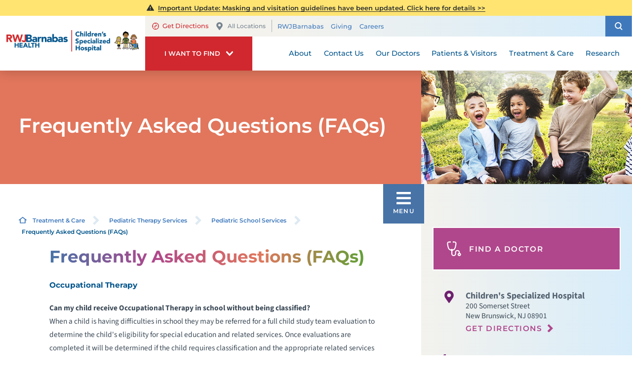

--- FILE ---
content_type: text/html; charset=utf-8
request_url: https://www.rwjbh.org/childrens-specialized-hospital/treatment-care/pediatric-therapy-services/pediatric-school-services/frequently-asked-questions-faqs-/
body_size: 25875
content:
<!DOCTYPE html>
<html lang="en" xmlns="http://www.w3.org/1999/xhtml" data-anim="1" data-prlx="1" data-flr="1" data-i="6n0gt8vfny4" data-is="_1z9fnkr5dv" data-gmap="AIzaSyD9RxIAFFpAdGvsN49rqOZLQbeZ6BSLoL4" data-sa="q6uoiIhfSczWmijQYhCoRhszOlEGZp1Y5uFv%2FqFcPjSUCugKQBMRApveUY92xeJ%2FHUgOO%2FzaKEIov%2FQjRPsxbaarI2Fnm9uHcuk0P4yHUAGmyXotmGvL0pfDz6p6%2BjGDIAxekxQlIQQ4asY9P4tdySPTTgeoNky7nToJArYObtw3PXEp">
<head>
	<title>Frequently Asked Questions (FAQs) |School Services | Children's Specialized Hospital | NJ</title>
	<link rel="canonical" href="https://www.rwjbh.org/childrens-specialized-hospital/treatment-care/pediatric-therapy-services/pediatric-school-services/frequently-asked-questions-faqs-/"/>
	<meta content="text/html; charset=utf-8" http-equiv="Content-Type"/>
	<meta content="initial-scale=1" name="viewport"/>
	<meta http-equiv="X-UA-Compatible" content="IE=edge"/>
	<meta name="description" content="Frequently Asked Questions about Children's Therapy Services, occupational therapy, physical therapy, center-based therapy, and workshops."/>
	<meta property="og:type" content="website"/>
	<meta property="og:site_name" content="RWJBarnabas Health"/>
	<meta property="og:url" content="https://www.rwjbh.org/childrens-specialized-hospital/treatment-care/pediatric-therapy-services/pediatric-school-services/frequently-asked-questions-faqs-/"/>
	<meta property="og:title" content="Frequently Asked Questions (FAQs) |School Services | Children's Specialized Hospital | NJ"/>
	<meta property="og:description" content="Frequently Asked Questions about Children's Therapy Services, occupational therapy, physical therapy, center-based therapy, and workshops."/>
	<meta property="og:image" content="https://www.rwjbh.org/images/Social-Share.jpg"/>
	<meta name="twitter:card" content="summary_large_image"/>
	<meta name="twitter:title" content="Frequently Asked Questions (FAQs) |School Services | Children's Specialized Hospital | NJ"/>
	<meta name="twitter:description" content="Frequently Asked Questions about Children's Therapy Services, occupational therapy, physical therapy, center-based therapy, and workshops."/>
	<meta name="twitter:image" content="https://www.rwjbh.org/images/Social-Share.jpg"/>
	<meta name="audio-eye-hash" content="7ba7f2f471a00ef23be2fbd30fe8cc1f"/>
	<link rel="stylesheet" type="text/css" href="/common/css/cms.2412171244510.css"/>
	<link rel="stylesheet" type="text/css" href="/common/css/cms-behave.2412171244510.css"/>
	<link rel="stylesheet" type="text/css" href="/common/make/content-accordion.2412171244524.css"/>
	<link href="https://fonts.googleapis.com/css?family=Montserrat:100,100i,200,200i,300,300i,400,400i,500,500i,600,600i,700,700i,800,800i,900,900i|Source+Sans+Pro:200,200i,300,300i,400,400i,600,600i,700,700i,900,900i" rel="stylesheet"/>
	<link href="/includes/above-the-fold.2512220659573.css" rel="stylesheet" type="text/css"/>
	<link href="/includes/footer.2404171048388.css" rel="stylesheet" type="text/css"/>
	<link href="/includes/fontello.1801241414480.css" rel="stylesheet" type="text/css"/>
	<link href="/includes/general.2510220831042.css" rel="stylesheet" type="text/css"/>
	<link href="/includes/print.2005261512168.css" type="text/css" rel="stylesheet"/>
	<link href="/includes/text-highlights.2508120655461.css" rel="stylesheet" type="text/css"/>
	<link rel="stylesheet" type="text/css" href="/includes/systems.2404171058158.css"/>
	<link rel="stylesheet" type="text/css" href="/includes/modules/testimonial-feed.2504181501468.css"/>
	<link rel="stylesheet" type="text/css" href="/includes/modules/sub-page-events.2503061354454.css"/>
	<link rel="stylesheet" type="text/css" href="/includes/modules/sub-page-map.2502261239412.css"/>
	<link rel="stylesheet" type="text/css" href="/includes/modules/sub-page-class.2502261427391.css"/>
	<link rel="stylesheet" type="text/css" href="/includes/modules/wide-sub-page-cta.2012090655170.css"/>
	<link rel="stylesheet" type="text/css" href="/includes/modules/content.2510311150128.css"/>
	<link rel="stylesheet" type="text/css" href="/includes/modules/sub-page-cta.2002190923029.css"/>
	<link rel="stylesheet" type="text/css" href="/includes/footer-v2.2506251109169.css"/>
	<link rel="stylesheet" type="text/css" href="/includes/override/49590.2504230706514.css"/>
	<link rel="stylesheet" type="text/css" href="/includes/modules/sub-banner.2502261302299.css"/>
	<link rel="stylesheet" type="text/css" href="/includes/modules/side-nav-info.2503120651277.css"/>
	<link rel="stylesheet" type="text/css" href="/includes/modules/side-nav.2502101155442.css"/>
	<script type="text/javascript" src="/common/js/j/process.2412171244523.js"></script>
	<script type="text/javascript" src="/common/js/j/require.2412171244523.js"></script>
	<script type="text/javascript" src="/common/js/j/debug.2412171244523.js"></script>
	<script type="text/javascript" src="/common/js/j/poly.2412171244523.js"></script>
	<script type="text/javascript" src="/common/js/j/modernizr.2412171244523.js" defer></script>
	<script type="text/javascript" src="/common/js/j/jquery.3.x.2412171244523.js" defer></script>
	<script type="text/javascript" src="/common/js/j/jquery.ui.2412171244523.js" defer></script>
	<script type="text/javascript" src="/common/js/j/ui.touch.2412171244523.js" defer></script>
	<script type="text/javascript" src="/common/js/j/ui.wheel.2412171244523.js" defer></script>
	<script type="text/javascript" src="/common/js/j/ui.draw.2412171244523.js" defer></script>
	<script type="text/javascript" src="/common/js/j/ui.mobile.2412171244523.js" defer></script>
	<script type="text/javascript" src="/common/js/j/timezone.2412171244523.js" defer></script>
	<script type="text/javascript" src="/common/js/static.2412171244524.js" defer></script>
	<script type="text/javascript" src="/common/js/j/jquery.cookie.2412171244523.js" defer></script>
	<script type="text/javascript" src="/common/js/extensions.2412171244523.js" defer></script>
	<script type="text/javascript" src="/common/js/uri.2412171244524.js" defer></script>
	<script type="text/javascript" src="/common/js/behaviors.2412171244523.js" defer></script>
	<script type="text/javascript" src="/common/js/c/scrollbar.2412171244523.js" defer></script>
	<script type="text/javascript" src="/common/js/c/loading.2412171244523.js" defer></script>
	<script type="text/javascript" src="/common/js/m/date.2412171244523.js" defer></script>
	<script type="text/javascript" src="/common/js/form.2412171244523.js" defer></script>
	<script type="text/javascript" src="/common/js/adapter.2412171244523.js" defer></script>
	<script type="text/javascript" src="/common/js/v/jwplayer.2412171244524.js" defer></script>
	<script type="text/javascript" src="/common/js/video.2412171244524.js" defer></script>
	<script type="text/javascript" src="/common/js/a/bootstrap.2412171244523.js" defer></script>
	<script type="text/javascript" src="/common/js/svg.2509161620371.js" defer></script>
	<script type="text/javascript">window.liveSettings={api_key:"53e5863f43b54a27af30e9787961388a"};</script>
	<script>(function(){
var cook = /(?:^|\b)COOK=(.+?)(?:$|;)/.exec( document.cookie )?.[1];
var analytics;
var marketing;
if(cook==='YES'){analytics=true;marketing=true;}
else if(cook==='NO!'){analytics=false;marketing=false;}
else if(cook==='ANALYTICS'){analytics=true;marketing=false;}
else if(cook==='MARKETING'){analytics=false;marketing=true;}
else{analytics=true;marketing=navigator.globalPrivacyControl||window.doNotSell?false:true;}
window.$consentState={analytics,marketing};
})();</script>
<script type="module" src="/common/usc/p/manage-cookies.js"></script>
</head>
<body class="sub-page two-column frequently-asked-questions-faqs--page pediatric-school-services-branch  green-theme recolor" data-config="t6ndb9wk.tw2\n284dul8._44\ir9i4a6b.ynw\ynlan6n5.oc5\e29uv2z0.t0p" data-id="20407380" data-t="131882" data-l="90486" data-location="49590">
<section class="icobalt ilayout accessibility-zone" id="AccessibilityZone"></section>
<header class="icobalt ilayout" id="HeaderZone"><div id="HeaderContainer">
	<div class="icobalt isublayout" id="HeaderContainerZone"><form id="Form_LocalHeaderArea" method="post" enctype="multipart/form-data" action="/childrens-specialized-hospital/treatment-care/pediatric-therapy-services/pediatric-school-services/frequently-asked-questions-faqs-/" data-search="1">
<input type="hidden" name="_m_" value="LocalHeaderArea">
<div class="local header-area full" id="LocalHeaderArea" universal_="true">
	
	
	
	
	
	
	<div class="alert-section">
		
			<div class="urgent-message-container site-wide" id="SystemWideUrgentMessage">
				
			</div>
		
		<div class="urgent-message-container ui-repeater" id="LocalWarningAlert">	
			
				<div class="urgent-message">
				<svg viewBox="0 0 36 36"><use data-href="/cms/svg/site/_1z9fnkr5dv.36.svg#alert"></use></svg>
					
					
						<p class="urgent-details">
							
							<a href="/childrens-specialized-hospital/patients-visitors/visiting-hours-and-guidelines/">Important Update: Masking and visitation guidelines have been updated. Click here for details &gt;&gt;</a>
						</p>
					
					<p class="urgent-link">
						
						<a href="/childrens-specialized-hospital/patients-visitors/visiting-hours-and-guidelines/"></a>
					</p>
				</div>
			
		</div>
	</div>
	<div class="nav-bar" role="menu">
		<div class="mobile-nav">
			<a class="menu-btn" id="LocalMenuButton" role="button" href="javascript:void(0);"><svg viewBox="0 0 36 36"><use data-href="/cms/svg/site/_1z9fnkr5dv.36.svg#hamburger"></use></svg></a>
		</div>
		<a class="top-logo" href="/childrens-specialized-hospital/">
			<div class="relative">
				<img title="Children's Specialized Hospital" class="fixed-img" alt="Children's Specialized Hospital" src="/images/hospital-logos/logo-childrens-specialized-hospital.png">
			</div>
		</a>
		<div class="tel-call">
			<a href="tel:" id="LocalHeaderArea_1" data-replace-href="tel:{F:Tel:Cookie:PPCP1/}"><svg viewBox="0 0 36 36"><use data-href="/cms/svg/site/_1z9fnkr5dv.36.svg#phone"></use></svg></a>
		</div>
		<div class="desktop box">
			<div class="upper-top-nav">
				<div class="top-links-translate">
					<div class="links-localization">
						
							<ul class="top-links local-links">
								<li class="item-1">
									<a href="http://maps.google.com/maps?f=q&hl=en&z=15&q=200%20Somerset%20Street+,New%20Brunswick,NJ,08901" target="_blank" rel="nofollow">
										<svg viewBox="0 0 24 24"><use data-href="/cms/svg/site/_1z9fnkr5dv.24.svg#directions"></use></svg>Get Directions
									</a>
								</li>
								<li class="item-2">
									<a class="change-location" href="/our-locations/"><svg viewBox="0 0 36 36"><use data-href="/cms/svg/site/_1z9fnkr5dv.36.svg#pin"></use></svg>All Locations</a>
								</li>
							</ul>
						
						<ul class="top-links" id="LocalExtraTopLinkDesktop">
							<li class="item-1" data-role="item">
								
								<a href="/">RWJBarnabas</a>
							</li><li class="item-2" data-role="item">
								
								<a href="/childrens-specialized-hospital/giving/">Giving</a>
							</li><li class="item-3" data-role="item">
								
								<a href="/childrens-specialized-hospital/careers/">Careers</a>
							</li>
						</ul>
					</div>
					<div class="translate-phone">
						<a class="phone" href="tel:" id="LocalHeaderArea_2" data-replace-href="tel:{F:Tel:Cookie:PPCP1/}"><svg viewBox="0 0 36 36"><use data-href="/cms/svg/site/_1z9fnkr5dv.36.svg#phone"></use></svg><span><span id="LocalHeaderArea_3" data-process="replace" data-replace="{F:P:Cookie:PPCP1/}"></span></span></a>
					</div>
				</div>
				<div class="site-search-trigger">
					<span title="Search Our Site" class="search-btn icon-btn"><svg viewBox="0 0 24 24"><use data-href="/cms/svg/site/_1z9fnkr5dv.24.svg#search_icon"></use></svg></span>
				</div>
			</div>
			<nav class="top-nav">
				<div class="want-to-find">
					<div class="trigger">
						<p>I want to find</p>
						<svg viewBox="0 0 36 36"><use data-href="/cms/svg/site/_1z9fnkr5dv.36.svg#chevron_down"></use></svg>
					</div>
					<div class="want-to-find-dropdown popup" id="LocalWantsToFindDropDown">
						<ul class="dropdown-links" id="LocalWantsToFindLinks">
							<li class="item-0 header">
								<h4>I Want to Find</h4>
							</li><li class="item-1" data-role="item">
								
								<a href="/doctors/search-results/"><img loading="lazy" alt="A Doctor" src="[data-uri]" data-src="/images/page-icons/our-doctors.png"> A Doctor</a>
							</li><li class="item-2" data-role="item">
								
								<a href="/our-locations/?keyword=Children%27s+Specialized"><img loading="lazy" alt="Locations" src="[data-uri]" data-src="/images/page-icons/change-location.png"> Locations</a>
							</li><li class="item-3" data-role="item">
								
								<a href="/childrens-specialized-hospital/patients-visitors/what-to-expect/telehealth/"><img loading="lazy" alt="Telehealth" src="[data-uri]" data-src="/images/page-icons/urgent-care-online-icon.png"> Telehealth</a>
							</li><li class="item-4" data-role="item">
								
								<a href="/events/"><img loading="lazy" alt="Events and Classes" src="[data-uri]" data-src="/images/page-icons/events-calendar-icon.png"> Events and Classes</a>
							</li><li class="item-5" data-role="item">
								
								<a href="/patients-visitors/patient-portal/mychart/"><img loading="lazy" alt="MyChart Patient Portal" src="[data-uri]" data-src="/images/page-icons/health-and-wellness.png"> MyChart Patient Portal</a>
							</li><li class="item-6" data-role="item">
								
								<a href="/billing/"><img loading="lazy" alt="Billing and Insurances" src="[data-uri]" data-src="/images/page-icons/billing-information.png"> Billing and Insurances</a>
							</li><li class="item-7" data-role="item">
								
								<a href="/childrens-specialized-hospital/treatment-care/inpatient-programs/"><img loading="lazy" alt="For Health Care Professionals" src="[data-uri]" data-src="/images/page-icons/our-doctors.png"> For Health Care Professionals</a>
							</li><li class="item-8" data-role="item">
								
								<a href="/childrens-specialized-hospital/giving/"><img loading="lazy" alt="Giving" src="[data-uri]" data-src="/images/page-icons/giving-heart-box-icon.png"> Giving</a>
							</li>
						</ul>
						<div class="static-site-search">
							<div class="search ui-repeater" id="LocalWantToFindSiteSearch">
								<div class="search-box" data-item="i" data-key="">
									<label for="LocalWantToFindSiteSearch_ITM0_C" id="LabelC"><span>Search</span></label>
									<div class="search-input">
										<input placeholder="Search" class="xprev ui-cms-input" type="search" id="LocalWantToFindSiteSearch_ITM0_C" aria-labelledby="LabelC" name="LocalWantToFindSiteSearch$ITM0$C" value>
										<button title="Site Search" aria-label="Site Search" class="icon-btn" type="submit" id="LocalWantToFindSiteSearch_ITM0_ctl02" name="LocalWantToFindSiteSearch$ITM0$ctl02" data-commandname="Search"><svg viewBox="0 0 24 24"><use data-href="/cms/svg/site/_1z9fnkr5dv.24.svg#search_icon"></use></svg></button>
									</div>
								</div>
							</div>
						</div>
					</div>
				</div>
				<ul class="desktop-nav ui-scroll" id="LocalTopNavigation">
					<li class="menu-close menu-btn">
						Close
						<svg viewBox="0 0 36 36"><use data-href="/cms/svg/site/_1z9fnkr5dv.36.svg#close"></use></svg>
					</li>
					<li class="about  child12">
						
						<a href="/childrens-specialized-hospital/about/">About</a>
						
							
								
								<a class="collapsing-btn panel-btn" href="/childrens-specialized-hospital/about/"></a>
								<div class="dd-nav" data-role="fly-nav">
									<div class="main">
										<ul class="ui-scroll fly-nav" id="LocalDdabout">
											<li class="dd-close panel-btn">
												<svg viewBox="0 0 36 36"><use data-href="/cms/svg/site/_1z9fnkr5dv.36.svg#chevron_left"></use></svg> Back
											</li>
											<li class="accreditations-and-honors ">
												
												<a href="/childrens-specialized-hospital/about/accreditations-and-honors/">Accreditations and Honors</a>
											</li><li class="boards-of-trustees ">
												
												<a href="/childrens-specialized-hospital/about/boards-of-trustees/">Boards of Trustees</a>
											</li><li class="executive-team ">
												
												<a href="/childrens-specialized-hospital/about/executive-team/">Executive Team</a>
											</li><li class="center-for-discovery-innovation-and-development ">
												
												<a href="/childrens-specialized-hospital/cdid/">Center for Discovery, Innovation, and Development</a>
											</li><li class="community-needs-health-assessment-and-strategic-priorities ">
												
												<a href="/childrens-specialized-hospital/about/community-needs-health-assessment-and-strategic-/">Community Needs Health Assessment and Strategic Priorities</a>
											</li><li class="cmnh-affiliation ">
												
												<a href="/childrens-specialized-hospital/giving/childrens-miracle-network/">CMNH Affiliation</a>
											</li><li class="volunteer-opportunities ">
												
												<a href="/childrens-specialized-hospital/about/volunteer-opportunities/">Volunteer Opportunities</a>
											</li><li class="history ">
												
												<a href="/childrens-specialized-hospital/about/history/">History</a>
											</li><li class="internship-opportunities ">
												
												<a href="/childrens-specialized-hospital/about/internship-opportunities/">Internship Opportunities</a>
											</li><li class="in-the-news ">
												
												<a href="/blog/?category=121559">In the News</a>
											</li><li class="meet-our-families ">
												
												<a href="/patient-stories/">Meet Our Families</a>
											</li><li class="video-library ">
												
												<a href="/childrens-specialized-hospital/about/video-library/">Video Library</a>
											</li>
										</ul>
									</div>
								</div>
							
						
						
							
						
						
							
						
					</li><li class="contact-us  child1">
						
						<a href="/childrens-specialized-hospital/contact-us/">Contact Us</a>
						
							
								
								<a class="collapsing-btn panel-btn" href="/childrens-specialized-hospital/contact-us/"></a>
								<div class="dd-nav" data-role="fly-nav">
									<div class="main">
										<ul class="ui-scroll fly-nav" id="LocalDdcontact-us">
											<li class="dd-close panel-btn">
												<svg viewBox="0 0 36 36"><use data-href="/cms/svg/site/_1z9fnkr5dv.36.svg#chevron_left"></use></svg> Back
											</li>
											<li class="stay-connected ">
												
												<a href="/childrens-specialized-hospital/news/stay-connected/">Stay Connected</a>
											</li>
										</ul>
									</div>
								</div>
							
						
						
							
						
						
							
						
					</li><li class="our-doctors  child3">
						
						<a href="/doctors/">Our Doctors</a>
						
							
								
								<a class="collapsing-btn panel-btn" href="/doctors/"></a>
								<div class="dd-nav" data-role="fly-nav">
									<div class="main">
										<ul class="ui-scroll fly-nav" id="LocalDdour-doctors">
											<li class="dd-close panel-btn">
												<svg viewBox="0 0 36 36"><use data-href="/cms/svg/site/_1z9fnkr5dv.36.svg#chevron_left"></use></svg> Back
											</li>
											<li class="how-to-choose-a-doctor ">
												
												<a href="/patients-visitors/how-to-choose-a-doctor/">How to Choose a Doctor</a>
											</li><li class="medical-group ">
												
												<a href="/rwjbarnabas-health-medical-group/">Medical Group</a>
											</li><li class="other-practitioners ">
												
												<a href="/childrens-specialized-hospital/our-doctors/other-practitioners/">Other Practitioners</a>
											</li>
										</ul>
									</div>
								</div>
							
						
						
							
						
						
							
						
					</li><li class="patients-visitors  child8">
						
						<a href="/childrens-specialized-hospital/patients-visitors/">Patients & Visitors</a>
						
							
								
								<a class="collapsing-btn panel-btn" href="/childrens-specialized-hospital/patients-visitors/"></a>
								<div class="dd-nav" data-role="fly-nav">
									<div class="main">
										<ul class="ui-scroll fly-nav" id="LocalDdpatients-visitors">
											<li class="dd-close panel-btn">
												<svg viewBox="0 0 36 36"><use data-href="/cms/svg/site/_1z9fnkr5dv.36.svg#chevron_left"></use></svg> Back
											</li>
											<li class="authorization-to-release-information ">
												
												<a href="/childrens-specialized-hospital/patients-visitors/authorization-to-release-information/">Authorization to Release Information</a>
											</li><li class="billing-financial-and-insurance-information ">
												
												<a href="/childrens-specialized-hospital/patients-visitors/billing-financial-and-insurance-information/">Billing, Financial and Insurance Information</a>
											</li><li class="living-safely ">
												
												<a href="/childrens-specialized-hospital/patients-visitors/living-safely/">Living Safely</a>
											</li><li class="patient-portal ">
												
												<a href="/patients-visitors/patient-portal/mychart/">Patient Portal</a>
											</li><li class="patient-and-family-centered-care ">
												
												<a href="/childrens-specialized-hospital/patients-visitors/patient-and-family-centered-care/">Patient and Family Centered Care</a>
											</li><li class="patient-and-family-resources ">
												
												<a href="/childrens-specialized-hospital/patients-visitors/patient-and-family-resources/">Patient and Family Resources</a>
											</li><li class="what-you-need-to-know-about-covid-19 ">
												
												<a href="/patients-visitors/what-you-need-to-know-about-covid-19/">What You Need to Know About COVID-19</a>
											</li><li class="visiting-hours-and-guidelines ">
												
												<a href="/childrens-specialized-hospital/patients-visitors/visiting-hours-and-guidelines/">Visiting Hours and Guidelines</a>
											</li>
										</ul>
									</div>
								</div>
							
						
						
							
						
						
							
						
					</li><li class="treatment-care selected child5">
						
						<a href="/treatment-care/">Treatment & Care</a>
						
							
						
						
							
								
							
						
						
							
								
									
									<a class="collapsing-btn panel-btn" href="/treatment-care/"></a>
									<div class="dd-nav treatment-care" data-role="fly-nav">
										<div class="main">
											<span class="title"><svg viewBox="0 0 36 36"><use data-href="/cms/svg/site/_1z9fnkr5dv.36.svg#services"></use></svg>Specialty Services</span>
											<ul class="ui-scroll fly-nav" id="Ddtreatment-care">
												<li class="dd-close panel-btn">
													<svg viewBox="0 0 36 36"><use data-href="/cms/svg/site/_1z9fnkr5dv.36.svg#chevron_left"></use></svg> Back
												</li>
												<li class="autism-pediatric ">
													
													<a href="/childrens-specialized-hospital/treatment-care/outpatient-programs/pediatric-autism/">Autism - Pediatric</a>
												</li><li class="cerebral-palsy-pediatric ">
													
													<a href="/childrens-specialized-hospital/treatment-care/outpatient-programs/pediatric-cerebral-palsy/">Cerebral Palsy - Pediatric</a>
												</li><li class="chronic-illness-pediatric ">
													
													<a href="/treatment-care/pediatrics/conditions-treatments/pediatric-chronic-illness/">Chronic Illness - Pediatric</a>
												</li><li class="chronic-pain-management-pediatric ">
													
													<a href="/childrens-specialized-hospital/treatment-care/inpatient-programs/pediatric-chronic-pain-management-fnd/">Chronic Pain Management - Pediatric</a>
												</li><li class="post-surgical-orthopedics-pediatric ">
													
													<a href="/treatment-care/pediatrics/conditions-treatments/pediatric-post-surgical-orthopedics/">Post-Surgical Orthopedics - Pediatric</a>
												</li><li class="special-needs-primary-care ">
													
													<a href="/treatment-care/pediatrics/conditions-treatments/pediatric-therapy-services/special-needs-primary-care/">Special Needs Primary Care</a>
												</li><li class="brain-injury-pediatric ">
													
													<a href="/childrens-specialized-hospital/treatment-care/inpatient-programs/pediatric-brain-injury/">Brain Injury - Pediatric</a>
												</li><li class="all-services-mobile">
													<a href="/treatment-care/">View All Services</a>
												</li>
											</ul>
											<a class="all-services-link" href="/treatment-care/">View All Services</a>
										</div>
									</div>
								
							
						
					</li><li class="research  child10">
						
						<a href="/childrens-specialized-hospital/research/">Research</a>
						
							
								
								<a class="collapsing-btn panel-btn" href="/childrens-specialized-hospital/research/"></a>
								<div class="dd-nav" data-role="fly-nav">
									<div class="main">
										<ul class="ui-scroll fly-nav" id="LocalDdresearch">
											<li class="dd-close panel-btn">
												<svg viewBox="0 0 36 36"><use data-href="/cms/svg/site/_1z9fnkr5dv.36.svg#chevron_left"></use></svg> Back
											</li>
											<li class="autism-research ">
												
												<a href="/childrens-specialized-hospital/research/autism-research/">Autism Research</a>
											</li><li class="brain-injury-research ">
												
												<a href="/childrens-specialized-hospital/research/brain-injury-research/">Brain Injury Research</a>
											</li><li class="chronic-health-conditions-research ">
												
												<a href="/childrens-specialized-hospital/research/chronic-health-conditions-research/">Chronic Health Conditions Research</a>
											</li><li class="cognition-research ">
												
												<a href="/childrens-specialized-hospital/research/cognition-research/">Cognition Research</a>
											</li><li class="mobility-research ">
												
												<a href="/childrens-specialized-hospital/research/mobility-research/">Mobility Research</a>
											</li><li class="distinguished-lecture-series ">
												
												<a href="/childrens-specialized-hospital/research/distinguished-lecture-series/">Distinguished Lecture Series</a>
											</li><li class="research-center-internship-program ">
												
												<a href="/childrens-specialized-hospital/about/internship-opportunities/research-center-internship/">Research Center Internship Program</a>
											</li><li class="research-center-postdoctoral-fellowships ">
												
												<a href="/childrens-specialized-hospital/research/research-center-postdoctoral-fellowships/">Research Center Postdoctoral Fellowships</a>
											</li><li class="publications ">
												
												<a href="/childrens-specialized-hospital/research/publications/">Publications</a>
											</li><li class="meet-the-research-center-team ">
												
												<a href="/childrens-specialized-hospital/research/meet-the-research-center-team/">Meet the Research Center Team</a>
											</li>
										</ul>
									</div>
								</div>
							
						
						
							
						
						
							
						
					</li>
					<li class="extra-links">
						<ul class="top-links" id="LocalExtraTopLink">
							<li class="item-1" data-role="item">
								
								<a href="/">RWJBarnabas</a>
							</li><li class="item-2" data-role="item">
								
								<a href="/childrens-specialized-hospital/giving/">Giving</a>
							</li><li class="item-3" data-role="item">
								
								<a href="/childrens-specialized-hospital/careers/">Careers</a>
							</li>
						</ul>
					</li>
				</ul>
			</nav>
		</div>
	</div>
</div>
</form>
<script id="Process_LocalHeaderArea" type="text/javascript" style="display:none;">window.Process&&Process.Page(['Process_LocalHeaderArea','LocalHeaderArea_1','LocalHeaderArea_2','LocalHeaderArea_3']);</script>
<form id="Form_HeaderSearchContainer" method="post" enctype="multipart/form-data" action="/childrens-specialized-hospital/treatment-care/pediatric-therapy-services/pediatric-school-services/frequently-asked-questions-faqs-/" data-search="1">
<input type="hidden" name="_m_" value="HeaderSearchContainer">
<div class="upper-top-nav-search site-search" id="HeaderSearchContainer" role="dialog" universal_="true">
	<div class="popup ui-repeater" id="SiteSearch" aria-hidden="true">
		<div class="search-box" data-item="i" data-key="">
			<label for="SiteSearch_ITM0_C" id="LabelTopC"><span>Search</span></label>
			<div class="search-input">
				<input placeholder="Search" class="xprev ui-cms-input" type="search" id="SiteSearch_ITM0_C" aria-labelledby="LabelTopC" name="SiteSearch$ITM0$C" value>
				<button title="Site Search" aria-label="Site Search" class="icon-btn" type="submit" id="SiteSearch_ITM0_ctl02" name="SiteSearch$ITM0$ctl02" data-commandname="Search"><svg viewBox="0 0 24 24"><use data-href="/cms/svg/site/_1z9fnkr5dv.24.svg#search_icon"></use></svg></button>
			</div>
		</div>
		<span class="search-btn icon-btn close" aria-haspopup="true" role="button" tabindex="0" aria-pressed="false" aria-controls="HeaderSearchContainer" data-item="i" data-key=""><svg viewBox="0 0 36 36"><use data-href="/cms/svg/site/_1z9fnkr5dv.36.svg#close"></use></svg></span>
	</div>
</div>
</form><form id="Form_LocalHeaderBottomArea" method="post" enctype="multipart/form-data" action="/childrens-specialized-hospital/treatment-care/pediatric-therapy-services/pediatric-school-services/frequently-asked-questions-faqs-/" data-search="1">
<input type="hidden" name="_m_" value="LocalHeaderBottomArea">
<div class="header-area-bottom full" id="LocalHeaderBottomArea" universal_="true">
	<div class="bottom-menu-holder">
		<div class="mobile-nav">
			<a href="javascript:void(0);" id="MobileMenuButton" class="menu-btn"><svg viewBox="0 0 36 36"><use data-href="/cms/svg/site/_1z9fnkr5dv.36.svg#hamburger"></use></svg>Menu</a>
		</div>
		<div class="want-to-find">
			<div class="trigger">
				<p>I want to find</p>
				<svg viewBox="0 0 36 36"><use data-href="/cms/svg/site/_1z9fnkr5dv.36.svg#chevron_down"></use></svg>
			</div>
			<div class="want-to-find-dropdown popup" id="LocalWantToFindDropDownMobile">
				<button type="button" class="close-btn trigger" aria-label="Close Local Want To Find Mobile Menu" title="Close Local Want To Find Mobile Menu">
					<svg viewBox="0 0 36 36"><use data-href="/cms/svg/site/_1z9fnkr5dv.36.svg#close"></use></svg>
					<span class="mobile-only">Close Menu</span>
				</button>
				<ul class="dropdown-links" id="LocalWantToFindLinkMobile">
					<li class="item-0 header">
						<h4>I Want to Find</h4>
					</li><li class="item-1" data-role="item">
						
						<a href="/doctors/search-results/"><img loading="lazy" alt="A Doctor" src="[data-uri]" data-src="/images/page-icons/our-doctors.png"> A Doctor</a>
					</li><li class="item-2" data-role="item">
						
						<a href="/our-locations/?keyword=Children%27s+Specialized"><img loading="lazy" alt="Locations" src="[data-uri]" data-src="/images/page-icons/change-location.png"> Locations</a>
					</li><li class="item-3" data-role="item">
						
						<a href="/childrens-specialized-hospital/patients-visitors/what-to-expect/telehealth/"><img loading="lazy" alt="Telehealth" src="[data-uri]" data-src="/images/page-icons/urgent-care-online-icon.png"> Telehealth</a>
					</li><li class="item-4" data-role="item">
						
						<a href="/events/"><img loading="lazy" alt="Events and Classes" src="[data-uri]" data-src="/images/page-icons/events-calendar-icon.png"> Events and Classes</a>
					</li><li class="item-5" data-role="item">
						
						<a href="/patients-visitors/patient-portal/mychart/"><img loading="lazy" alt="MyChart Patient Portal" src="[data-uri]" data-src="/images/page-icons/health-and-wellness.png"> MyChart Patient Portal</a>
					</li><li class="item-6" data-role="item">
						
						<a href="/billing/"><img loading="lazy" alt="Billing and Insurances" src="[data-uri]" data-src="/images/page-icons/billing-information.png"> Billing and Insurances</a>
					</li><li class="item-7" data-role="item">
						
						<a href="/childrens-specialized-hospital/treatment-care/inpatient-programs/"><img loading="lazy" alt="For Health Care Professionals" src="[data-uri]" data-src="/images/page-icons/our-doctors.png"> For Health Care Professionals</a>
					</li><li class="item-8" data-role="item">
						
						<a href="/childrens-specialized-hospital/giving/"><img loading="lazy" alt="Giving" src="[data-uri]" data-src="/images/page-icons/giving-heart-box-icon.png"> Giving</a>
					</li>
				</ul>
				<div class="static-site-search">
					<div class="search ui-repeater" id="LocalWantToFindSiteSearchMobile">
						<div class="search-box" data-item="i" data-key="">
							<label for="LocalWantToFindSiteSearchMobile_ITM0_C" id="LabelBottomC"><span>Search</span></label>
							<div class="search-input">
								<input placeholder="Search" class="xprev ui-cms-input" type="search" id="LocalWantToFindSiteSearchMobile_ITM0_C" aria-labelledby="LabelBottomC" name="LocalWantToFindSiteSearchMobile$ITM0$C" value>
								<button title="Site Search" aria-label="Site Search" class="icon-btn" type="submit" id="LocalWantToFindSiteSearchMobile_ITM0_ctl02" name="LocalWantToFindSiteSearchMobile$ITM0$ctl02" data-commandname="Search"><svg viewBox="0 0 24 24"><use data-href="/cms/svg/site/_1z9fnkr5dv.24.svg#search_icon"></use></svg></button>
							</div>
						</div>
					</div>
				</div>
			</div>
		</div>
	</div>
</div>
</form></div>
</div></header>
<main>
	<div class="icobalt ilayout" id="MainZone"><section class="sub-banner-area full green-theme" id="PediatricSubBannerArea">
	
	<div class="banner-holder" id="PediatricBannerContent">
		<div class="banner-content two-thirds ">
			<strong>Frequently Asked Questions (FAQs)</strong>
		</div>
		<div class="banner-image third">
			<img src="/shared/images/spacer.gif" style="background-image:url('/images/banners/pediatric-subpage-banner.jpg')" alt="">
		</div>
	</div>
</section></div>
	<section class="two-columns-container flex spaced">
		<section class="no-padding two-thirds">
			<article class="icobalt ilayout content-zone" id="ContentZone"><div id="BreadcrumbsButtons" class="bcb container main cf ui-repeater" universal_="true">
	<div class="cf">
		<div class="bread" data-cookie="49590">
			<a href="/childrens-specialized-hospital/" class="home-link"> <svg viewBox="0 0 24 24"><use data-href="/cms/svg/site/_1z9fnkr5dv.24.svg#home"></use></svg></a><a href="/treatment-care/" target="_self" class="treatment-care" data-item="i">Treatment & Care</a><span class="separator"><svg viewBox="0 0 36 36"><use data-href="/cms/svg/site/_1z9fnkr5dv.36.svg#chevron_right"></use></svg></span><a href="/childrens-specialized-hospital/treatment-care/pediatric-therapy-services/" target="_self" class="pediatric-therapy-services" data-item="i">Pediatric Therapy Services</a><span class="separator"><svg viewBox="0 0 36 36"><use data-href="/cms/svg/site/_1z9fnkr5dv.36.svg#chevron_right"></use></svg></span><a href="/childrens-specialized-hospital/treatment-care/pediatric-therapy-services/pediatric-school-services/" target="_self" class="pediatric-school-services" data-item="i">Pediatric School Services</a><span class="separator"><svg viewBox="0 0 36 36"><use data-href="/cms/svg/site/_1z9fnkr5dv.36.svg#chevron_right"></use></svg></span><span class="selected frequently-asked-questions-faqs-" data-item="i">Frequently Asked Questions (FAQs)</span>
		</div>
	</div>
</div><div class="content-area" id="ContentArea" data-onvisible="visible">
	
	
	<div class="drawn-arrow-container">
		<div class="drawn-arrow relative">
			<svg viewBox="0 0 36 36"><use data-href="/cms/svg/site/_1z9fnkr5dv.36.svg#chevron_right"></use></svg>
		</div>
	</div>
	<div class="content-style" id="MainContent" data-content="true"><h1>Frequently Asked Questions (FAQs)</h1>
<h3>Occupational Therapy</h3>
<p>
	<strong>Can my child receive Occupational Therapy in school without being classified?</strong>
	<br>When a child is having difficulties in school they may be referred for
	 a full child study team evaluation to determine the child's eligibility
	 for special education and related services. Once evaluations are completed
	 it will be determined if the child requires classification and the appropriate
	 related services under IDEA. There may be situations when a child is found
	 not eligible for special education however the child may qualify for specific
	 services under a 504 plan.
</p>
<p>
	<b>What is the difference between center-based and school-based occupational
		 therapy services?</b>
	<br>Occupational Therapy services provided in the school setting are very specific
	 and related to the child's educational performance. The therapist providing
	 the services is required by law to follow the Individualized Education
	 Program (IEP) and all treatment is educationally relevant. Services provided
	 in a center can include many areas of service and may enhance performance
	 in other life tasks.
</p>
<p>
	<b>What is the difference between direct and indirect occupational therapy services?</b>
	<br>Occupational therapy services can be delivered in a variety of ways depending
	 on the child's strengths and areas of difficulty. Direct occupational
	 therapy services consist of group or individual sessions provided in class
	 or out of class (pull out) where the child's specific goals are addressed
	 through hands on purposeful activity. Indirect services, such as consultation
	 and/or monitoring are provided to those children who require more adaptation
	 rather than remediation. Consultation is an ongoing communication between
	 the therapist, parent, teacher and student where problem solving and trial
	 of different adaptations and environmental changes are used to allow a
	 student to function optimally in their educational environment without
	 the need for direct services.
</p>
<p>
	<b>My child has terrible handwriting, does that mean they need OT?</b>
	<br>Handwriting is just one reason a child may be referred for occupational
	 therapy. Generally, handwriting alone is not indicative of a need for
	 OT services. Those skills that are needed for functional written communication
	 such as posture, fine motor skills, visual perceptual and visual motor
	 skills should be tested and interventions provided if deficits are noted.
</p>
<p>
	<b>What is the difference between an OT and an OTA?</b>
	<br>OTs are required to complete a bachelor or master's degree level education
	 and must pass an exam to receive their license to practice. OTAs are required
	 to complete an associate level of education and must also pass an exam
	 to receive their license to practice. Stronger emphasis on OT theory and
	 evaluation is included in the OT's education where the OTA's educational
	 emphasis is on activity analysis and treatment techniques. Generally,
	 an OTA can provide the same level of occupational therapy treatment as
	 an OT but must always be directly supervised by an OT. An OTA can contribute
	 to evaluation, treatment and report writing.
</p>
<p>
	<b>Can the classroom teacher or classroom aide address areas of difficulty
		 cited by the OT?</b>
	<br>Absolutely! It is the goal of any OT to have helpful therapeutic techniques
	 and adaptations follow the child throughout their school day so that the
	 child can be successful in all areas at all times. When possible it is
	 helpful if the classroom or 1:1 aide accompany the child to their therapy
	 sessions. As always, ongoing consultation with teachers and aides is a
	 necessity for successful follow through in the classroom.
</p>
<p>
	<b>Can my child get his/her sensory needs addressed in school?</b>
	<br>Despite the space and equipment concerns in many schools these days, your
	 child's sensory needs can be addressed in school. Many OT's in school-based
	 practice have specialty certifications in Sensory Processing beyond what
	 is addressed in their basic education. The therapist will often consult
	 with the gym teacher to share equipment and space, and if needed sensory
	 strategies and other programs can be followed through by teachers and
	 classroom aides.
</p>
<p>
	<b>What is Sensory Processing?</b>
	<br>Sensory Processing is the neurological process that organizes sensations
	 from our bodies and from the environment and makes it possible for us
	 to use our bodies effectively during daily activities. We take in sensory
	 input every minute that we are awake. Our bodies take in this input, process
	 it and produce and appropriate response to the sensations (our actions
	 or behaviors). If there is &quot;glitch&quot; in this system, sensory
	 processing dysfunction may result, causing even simple activities that
	 we often take for granted to become challenging.
</p>
<p>
	<b>Will my child grow out of this?</b>
	<br>Not necessarily. There are many children who, as their neurological system
	 matures and their skills develop, can work through some of their sensory
	 issues. For children with sensory processing difficulties, they are most
	 successful when their support network (parents, teachers, etc.) starts
	 &quot;thinking sensory&quot; and adapts their environment based on the
	 child's sensory preferences. So, the children don't &quot;outgrow&quot;
	 their sensory issues, the adults get better at working with them and the
	 children get better at accommodating to them and modifying their own environments
	 for success. With the help of an occupational therapist trained in sensory
	 processing, children with sensory processing difficulties can be confident
	 and successful at many activities that interest them and in participating
	 in their life roles and routines.
</p>
<h3>Physical Therapy</h3>
<p>
	<strong>What does a school-based physical therapist do?</strong>
	<br>All physical therapists help people accomplish gross motor activities.
	 These are activities using large muscle groups, including walking, jumping,
	 lifting one's arms to put on a coat etc.
</p>
<p>The school therapist must work on school related goals. These may include
	 increasing access to school resources, mobility as it relates to the classroom,
	 or increasing a student's ability to safely maneuver in the school's hallways.</p>
<p>Therapists strengthen weak muscles, help students stretch, and improve
	 a person's balance and coordination. Treatment techniques, such as heat/cold,
	 electrical stimulation, and biofeedback training are typically not provided
	 in school settings.</p>
<p>
	<b>Where and when does a school-based therapist work?</b>
	<br>Therapy usually takes place where the child receives education. Appropriate
	 intervention may be provided in classrooms, hallways, gyms, playgrounds,
	 lunchrooms, or in a separate therapy room.
</p>
<p>Therapy may be provided individually or in small groups by a therapist
	 or therapist assistant. Intervention may or may not be provided directly
	 with the child. Collaborating with educational staff to modify the child's
	 environment and daily school activities is always a part of school therapy.</p>
<p>
	<b>What provisions entitle students to school-based physical therapy?</b>
	<br>The provision of school-based therapy is governed by federal and state
	 laws (Individuals with Disabilities Education Act Amendment, PL 105-117).
	 Therapy is a related service to special education and is provided only
	 if the child needs therapy to function in the educational setting.
</p>
<p>
	<b>Who needs school-based physical therapy?</b>
	<br>Students that have physical limitations preventing them from accessing
	 school resources may be entitled to receive school therapy.
</p>
<p>The need for therapy is determined by the IEP team. School case managers,
	 teachers, and parents are a part of this team. When a member of the team
	 recommends an evaluation and the parent or legal guardian gives consent,
	 a therapist performs an initial evaluation. The evaluation report and
	 recommendations are presented to the team prior to the IEP meeting. The
	 team, in conjunction with the physical therapist, determines the amount,
	 frequency and duration of therapy. In the educational setting a physician's
	 referral is generally not needed in New Jersey.</p>
<p>Every year the IEP is updated. Changes to therapy are determined at the
	 IEP meeting. This may occur when the student is no longer eligible for
	 special education, when other members of the IEP Team can provide necessary
	 interventions, or when the child can perform school tasks without therapeutic
	 intervention. There may still be a need for community-based services.</p>
<p>Coordination deficits that do not impact a child's ability to physically
	 participate in all age appropriate school activities typically do not
	 require school-based therapy.</p>
<p>
	<b>What can be done at home?</b>
	<br>Encourage a healthy, active lifestyle. In the United States, the number
	 of overweight children and adolescents has doubled. Elevated blood pressure
	 and type 2 diabetes related to poor nutrition are also on the rise. Make
	 exercise fun. Teach children about the importance of not smoking.
</p>
<p>Comply with a home exercise program. Strengthening, coordination, balance
	 training, and especially stretching are most effective when performed daily.</p>
<p>Participation in extracurricular fitness programs or sports is often helpful.
	 Soccer, swimming, and karate all help improve coordination, strength,
	 and endurance.</p>
<h3>Workshops</h3>
<p>
	<strong>What types of workshops are offered by CSH School Therapy Services?</strong>
	<br>CSH School Therapy Services developed many workshops, on a variety of topics,
	 ranging from the development of fine and gross motor skills to therapy
	 services in the school system to sensory processing. We are currently
	 developing more workshops and will tailor any of our existing workshops
	 to meet your needs. Please ask about any topics in which you are interested.
</p>
<p>
	<b>What is the fee for workshops?</b>
	<br>The fee for workshops is based on several factors including the length
	 of the presentation, the number of participants, and the type of workshops.
	 The fee includes necessary handouts and information packets. Extras, including
	 materials for &quot;make and take&quot; activities and &quot;goodie bags,&quot;
	 may also be included depending upon the topic.
</p>
<p>
	<b>Where do the workshops take place?</b>
	<br>CSH School Therapy Services goes on the road to bring the workshops to
	 you. In some cases, workshops can take place at our Mountainside location,
	 while some are offered virtually.
</p>
<p>
	<b>For whom are the workshops designed?</b>
	<br>CSH School Therapy Services designed workshops for a variety of audiences
	 including medical professionals, child study team members, teachers, paraprofessionals,
	 childcare providers, parents and children.
</p>
<p><b>Where can I get more information about workshops? Who do I contact if I
		 am interested in setting up a workshop?</b></p>
<p>
	For more information or to set up a workshop experience, please contact
	 Kellianne Martin, Senior Occupational Therapist, External Workshops and
	 Seminars at
	<a target="_blank" href="mailto:schoolservices@childrens-specialized.org">schoolservices@childrens-specialized.org</a>.
</p>
<h3>Learn More</h3>
<ul>
	<li><a href="/childrens-specialized-hospital/treatment-care/pediatric-therapy-services/pediatric-school-services/">School Services Overview </a></li>
	<li><a href="/childrens-specialized-hospital/treatment-care/pediatric-therapy-services/pediatric-school-services/who-we-help/">Who We Help</a></li>
	<li><a href="https://www.rwjbh.org/childrens-specialized-hospital/treatment-care/pediatric-therapy-services/pediatric-school-services/how-we-work/?_pm=Content">How We Work </a></li>
	<li><a href="/childrens-specialized-hospital/treatment-care/pediatric-therapy-services/pediatric-school-services/getting-started/">Getting Started </a></li>
</ul>
<p class="text-highlight t1">
	To learn more about CSH School Services, email
	<a target="_blank" href="mailto:schoolservices@childrens-specialized.org ">schoolservices@childrens-specialized.org</a>.
</p>
</div>
</div><section class="accordion-area" id="AccordianArea" universal_="true">
	
	<noscript type="text/javascript" src="/includes/js/accordian-script.js"></noscript>
	
	<div class="accordion-holder" id="AccordionContentHolder">
		<article data-content="true">
			<ul class="collapsing-list">
				<li class="acc-item" data-item="i">
					
				</li>
			</ul>
		</article>
	</div>
</section><div class="sub-page-cta full green-theme" id="PediatricSubpageCta" universal_="true">
	
	<div class="cta-holder" id="PediatricCtaHolder">
		<ul class="cta-list flex items-3">
			<li class="item-1" data-item="i">
				<a href="/why-rwjbarnabas-health-/patient-experience-journey/quality/"><icon svg="301847"><svg viewBox="0 0 1024 1024"><use data-href="/cms/svg/6n0gt8vfny4.svg#icon_301847"></use></svg></icon>Our Quality<icon svg="57597"><svg viewBox="0 0 1024 1024"><use data-href="/cms/svg/6n0gt8vfny4.svg#icon_57597"></use></svg></icon></a>
			</li>
			<li class="item-2" data-item="i">
				<a href="/patient-stories/"><icon svg="289087"><svg viewBox="0 0 1024 1024"><use data-href="/cms/svg/6n0gt8vfny4.svg#icon_289087"></use></svg></icon>Testimonials<icon svg="57597"><svg viewBox="0 0 1024 1024"><use data-href="/cms/svg/6n0gt8vfny4.svg#icon_57597"></use></svg></icon></a>
			</li>
			<li class="item-3" data-item="i">
				<a href="/patients-visitors/appointments/"><icon svg="289083"><svg viewBox="0 0 1024 1024"><use data-href="/cms/svg/6n0gt8vfny4.svg#icon_289083"></use></svg></icon>
					Appointments
					<icon svg="57597"><svg viewBox="0 0 1024 1024"><use data-href="/cms/svg/6n0gt8vfny4.svg#icon_57597"></use></svg></icon>
				</a>
			</li>
		</ul>
	</div>
</div><div class="content-area" id="SecondaryContentArea">
	
	
</div></article>
			<div class="icobalt ilayout" id="BottomMainZone"><section class="testimonial-feed-container" id="SubTestimonialFeedContainer" universal_="true">
	
	<noscript type="text/javascript" src="/common/js/j/ui.mobile.js"></noscript>
	<noscript type="text/javascript" src="/includes/js/scrolling-list-script.js"></noscript>
	<noscript type="text/javascript" src="/includes/js/tabs-script.js"></noscript>
	
	<div class="flex el-tab-box relative" data-onvisible="visible">
		<div class="drawn-arrow-container">
			<div class="drawn-arrow relative">
				<icon svg="298565"><svg viewBox="0 0 1024 1024"><use data-href="/cms/svg/6n0gt8vfny4.svg#icon_298565"></use></svg></icon>
			</div>
		</div>
		<div class="content two-thirds">
			<div class="scroll-box">
				<div class="holder">
					<div class="testimonial-header" id="TestimonalHeader">
						<header>
							<h4>
								<icon svg="289087"><svg viewBox="0 0 1024 1024"><use data-href="/cms/svg/6n0gt8vfny4.svg#icon_289087"></use></svg></icon>
								Patient Stories
							</h4>
						</header>
					</div>
					<div class="container ui-repeater" id="PatientStoriesListOne" data-role="container">
						<ul class="testimonial-info collapsing-list" data-role="list">
							<li class="el-tab testimonial active" data-role="item" data-item="i" data-key="130664">
								
									<p class="info" data-type="section">It’s hard for me to get in most people’s heads that my body is the way it is but when I go to CSH, it feels like they have quite more of an understanding, so it is more comfortable for me.” </p>
								
								
								<div class="title header-flair" data-type="title">
									<span class="name-info notranslate">Victoria</span>
								</div>
								<span class="read-more"><a class="btn no-background" href="/patient-stories/more-than-therapy-how-csh-became-a-second-home-f/">Read More</a></span>
							</li><li class="el-tab testimonial " data-role="item" data-item="i" data-key="112905">
								
									<p class="info" data-type="section">“Jaylon’s therapists were great with him. Their overall patience stood out to me. They were always there to help give advice and answer questions.” </p>
								
								
								<div class="title header-flair" data-type="title">
									<span class="name-info notranslate">Jaylon</span>
								</div>
								<span class="read-more"><a class="btn no-background" href="/patient-stories/how-early-intervention-helped-jaylon-grow-and-th/">Read More</a></span>
							</li><li class="el-tab testimonial " data-role="item" data-item="i" data-key="112873">
								
									<p class="info" data-type="section">“I’ve helped my buddy go from swimming with a noodle to swimming by themselves and it’s a really great feeling to be able to make some sort of difference on a child’s life and help them be able to swim,” remarked Emma. </p>
								
								
								<div class="title header-flair" data-type="title">
									<span class="name-info notranslate">Emma</span>
								</div>
								<span class="read-more"><a class="btn no-background" href="/patient-stories/emma-s-commitment-to-helping-others/">Read More</a></span>
							</li>
						</ul>
					</div>
					<div class="testimonial-footer ui-repeater" id="PatientStoriesLink">
						<div class="btn-con" data-item="i">
							
							<a class="btn v1" href="/patient-stories/">View All Stories</a>
						</div>
						<div class="scrolling-list-nav vertical" data-item="i">
							<icon svg="57599" class="prev-btn" data-role="nav" data-direction="prev"><svg viewBox="0 0 1024 1024"><use data-href="/cms/svg/6n0gt8vfny4.svg#icon_57599"></use></svg></icon>
							<icon svg="57597" class="next-btn" data-role="nav" data-direction="next"><svg viewBox="0 0 1024 1024"><use data-href="/cms/svg/6n0gt8vfny4.svg#icon_57597"></use></svg></icon>
						</div>
					</div>
				</div>
			</div>
		</div>
		<div class="testimonial-header mobile" id="TestimonalHeaderMobile">
			<header>
				<h4>
					<icon svg="289087"><svg viewBox="0 0 1024 1024"><use data-href="/cms/svg/6n0gt8vfny4.svg#icon_289087"></use></svg></icon>
					Patient Stories
				</h4>
			</header>
		</div>
		<ul class="video third relative ui-repeater" id="PatientStoriesListTwo">
			<li loading="lazy" class="video-item el-tab-panel active video-box  no-vid" style="background-image:url('/cms/thumbnails/00/800x790//images/patient-stories/Victoria-Gervasio-n-PTs-M-Kelly-E-Hendrzak-OTs-S-Dorgan-K-Byrge.jpeg')" data-item="i">
				<div class="info">
					<icon class="vid-pop-btn open-btn" svg="289088"><svg viewBox="0 0 1024 1024"><use data-href="/cms/svg/6n0gt8vfny4.svg#icon_289088"></use></svg></icon>
					<span class="title-font"><strong>Watch Testimonial</strong></span>
				</div>
				<div class="video-pop">
					<div class="bg vid-pop-btn"></div>
					<div class="vid-con">
						
					    
				    		
					    
					</div>
					<icon class="vid-pop-btn close-btn" svg="59206"><svg viewBox="0 0 1024 1024"><use data-href="/cms/svg/6n0gt8vfny4.svg#icon_59206"></use></svg></icon>
				</div>
			</li><li loading="lazy" class="video-item el-tab-panel  video-box  no-vid" style="background-image:url('/cms/thumbnails/00/800x790//images/patient-stories/Jaylon-with-Grandmother.jpg')" data-item="i">
				<div class="info">
					<icon class="vid-pop-btn open-btn" svg="289088"><svg viewBox="0 0 1024 1024"><use data-href="/cms/svg/6n0gt8vfny4.svg#icon_289088"></use></svg></icon>
					<span class="title-font"><strong>Watch Testimonial</strong></span>
				</div>
				<div class="video-pop">
					<div class="bg vid-pop-btn"></div>
					<div class="vid-con">
						
					    
				    		
					    
					</div>
					<icon class="vid-pop-btn close-btn" svg="59206"><svg viewBox="0 0 1024 1024"><use data-href="/cms/svg/6n0gt8vfny4.svg#icon_59206"></use></svg></icon>
				</div>
			</li><li loading="lazy" class="video-item el-tab-panel  video-box  no-vid" style="background-image:url('/cms/thumbnails/00/800x790//images/patient-stories/CSH-Emma-Yin.png')" data-item="i">
				<div class="info">
					<icon class="vid-pop-btn open-btn" svg="289088"><svg viewBox="0 0 1024 1024"><use data-href="/cms/svg/6n0gt8vfny4.svg#icon_289088"></use></svg></icon>
					<span class="title-font"><strong>Watch Testimonial</strong></span>
				</div>
				<div class="video-pop">
					<div class="bg vid-pop-btn"></div>
					<div class="vid-con">
						
					    
				    		
					    
					</div>
					<icon class="vid-pop-btn close-btn" svg="59206"><svg viewBox="0 0 1024 1024"><use data-href="/cms/svg/6n0gt8vfny4.svg#icon_59206"></use></svg></icon>
				</div>
			</li>
		</ul>
	</div>
</section><div class="sub-events-container" id="SubNewsContainer" universal_="true">
	
	<div class="events-holder">
		<div class="header-info ui-repeater" id="SubNewsHeader">
			<header class="half" data-item="i">
				<h4>Health Articles</h4>
			</header>
			
			<a class="btn no-background half" href="/blog/">View All Posts</a>
			
		</div>
		<ul class="events-list flex items-3 ui-repeater" id="SubNewsList">
			<li class="item-1" data-item="i" data-key="1691325">
				<a href="/blog/2025/december/7-year-old-miracle-kid-challenges-rutgers-footba/">
					<p class="notranslate">Dec 16, 2025</p>
					
						<img loading="lazy" src="[data-uri]" alt="Game for Good" data-bg="/cms/thumbnails/00/312x223//images/blog/CSH-Rutgers-Game-for-Good-Dec-2025-2.jpg">
					
					
					<h4>7-Year-Old “Miracle Kid” Challenges Rutgers Football Player in  Live Video Game Showdown to Support Children’s Specialized Hospital</h4>
				</a>
			</li><li class="item-2" data-item="i" data-key="1689889">
				<a href="/blog/2025/december/happy-healthy-holidays-from-rwjbarnabas-health/">
					<p class="notranslate">Dec 10, 2025</p>
					
						<img loading="lazy" src="[data-uri]" alt="Happy Healthy Holidays from RWJBarnabas Health" data-bg="/cms/thumbnails/00/312x223//images/blog/happy-healthy-holidays-2026-notext.jpg">
					
					
					<h4>Happy, Healthy Holidays from RWJBarnabas Health</h4>
				</a>
			</li><li class="item-3" data-item="i" data-key="1689814">
				<a href="/blog/2025/december/rwjbarnabas-health-s-dr-kelly-keefe-marcoux-rece/">
					<p class="notranslate">Dec 10, 2025</p>
					
						<img loading="lazy" src="[data-uri]" alt="Dr. Kelly Keefe Marcoux Receives 2025 Nurse Executive Award" data-bg="/cms/thumbnails/00/312x223//images/blog/Dr-Kelly-Keefe-Marcoux-award.jpg">
					
					
					<h4>RWJBarnabas Health’s Dr. Kelly Keefe Marcoux Receives 2025 Nurse Executive Award from the Organization of Nurse Leaders of New Jersey</h4>
				</a>
			</li>
		</ul>
	</div>
</div><div class="sub-class-container" id="SubClassContainer" universal_="true">
	
	<div class="class-holder">
		<div class="header-info ui-repeater" id="SubClassHeader">
			<header class="half" id="SubClassHeaderText" data-item="i">
				<h4>Classes &amp; Events</h4>
			</header>
			
			<a class="btn no-background half" href="/events/">View All Events</a>
		</div>
		<ul class="class-list flex items-2 ui-repeater" id="SubEventList">
			<li class="item-1" data-item="i" data-key="27599">
				<a href="/events/event/?event=27599">
					<h4>Preparation for Breastfeeding</h4>
					<p class="notranslate">Feb 13, 2026</p>
				</a>
			</li><li class="item-2" data-item="i" data-key="49600">
				<a href="/events/event/?event=49600">
					<h4>Managing Your Child's Behavior</h4>
					<p class="notranslate">Mar 9, 2026</p>
				</a>
			</li>
		</ul>
	</div>
</div></div>
		</section>
		<aside class="icobalt ilayout side-zone third follow-con" id="SideZone"><aside class="side-nav treatment side-follow ui-repeater" id="AdvancedSideNav" universal_="true">
	
	
	
	
	<div class="trigger-side-nav">
		<svg viewBox="0 0 36 36"><use data-href="/cms/svg/site/_1z9fnkr5dv.36.svg#hamburger"></use></svg>
		<p>menu</p>
		<svg viewBox="0 0 36 36"><use data-href="/cms/svg/site/_1z9fnkr5dv.36.svg#chevron_right"></use></svg>
	</div>
	<nav class="side-nav-info popup">
		<header>
			<a href="/childrens-specialized-hospital/treatment-care/pediatric-therapy-services/pediatric-school-services/">
				<h5>Pediatric School Services </h5>
			</a>
		</header>
		<div class="full-bg">
			<div class="relative">
				<ul class="ui-scroll side-nav-list" data-totalresults="4">
					<li class="level1 ">
						<a href="/childrens-specialized-hospital/treatment-care/pediatric-therapy-services/pediatric-school-services/who-we-help/" target="_self">Who We Help</a>
						
						
					</li><li class="level1 ">
						<a href="/childrens-specialized-hospital/treatment-care/pediatric-therapy-services/pediatric-school-services/how-we-work/" target="_self">How We Work</a>
						
						
					</li><li class="level1 ">
						<a href="/childrens-specialized-hospital/treatment-care/pediatric-therapy-services/pediatric-school-services/getting-started/" target="_self">Getting Started</a>
						
						
					</li><li class="level1 selected">
						<a href="/childrens-specialized-hospital/treatment-care/pediatric-therapy-services/pediatric-school-services/frequently-asked-questions-faqs-/" target="_self">Frequently Asked Questions (FAQs)</a>
						
						
					</li>
				</ul>
			</div>
		</div>
	</nav>
</aside>
			<article class="icobalt ilayout side-nav-info-container side-follow" id="SideContentZone"><div class="content-side-zone" id="ContentZoneSideNavInfo" universal_="true">



</div><div class="extra-button" id="ExtraCtaButtonSideNavInfo" universal_="true">
	
	<div class="side-nav-content">
		<div class="btn-con">
			<ul class="extra-button-list" id="ExtraButtonList">
				<li class="extra-button-item" data-item="i">
					
				</li>
			</ul>
		</div>
	</div>
</div><div class="doc-button" id="DoctorButtonSideNavInfo" universal_="true">
	
	<div class="side-nav-content">
		<div class="btn-con heart-appt-btn">
			<span id="DoctorButtonSideNavInfo_1" data-process="if" style="display:none" field="{Q:HeartButton}" equals="1">
				<span id="DoctorButtonSideNavInfo_2" data-process="if" style="display:none" nofield="{Cookie:L}">
					
				</span>
			</span>
		</div>
	</div>
	<div class="side-nav-content ui-repeater" id="DoctorsButton">
		
			<div class="btn-con">
				
					
					
						<a class="btn v1" href="/doctors/">
							<svg viewBox="0 0 36 36"><use data-href="/cms/svg/site/_1z9fnkr5dv.36.svg#stethoscope"></use></svg>Find A Doctor
						</a>
					
				
			</div>
		
	</div>
</div>
<script id="Process_DoctorButtonSideNavInfo" type="text/javascript" style="display:none;">window.Process&&Process.Page(['Process_DoctorButtonSideNavInfo','DoctorButtonSideNavInfo_1','DoctorButtonSideNavInfo_2']);</script>
<div class="loc-info" id="LocationInfoSideNavInfo" itemscope="" itemtype="http://schema.org/MedicalOrganization" universal_="true">
	
	
		<div class="side-nav-content">
			<div class="content-holder ui-repeater" id="LocalInfoHoursSystem">
				
					<span id="LocalInfoHoursSystem_ITM1_LocationInfoSideNavInfo_1" data-process="if" style="display:none" field="{Cookie:L}">
						
							
								<div class="location-holder local Location-159">
									<div class="location-icon">
										<svg viewBox="0 0 36 36"><use data-href="/cms/svg/site/_1z9fnkr5dv.36.svg#pin"></use></svg>
									</div>
									<div class="location-info " itemprop="address" itemscope="" itemtype="http://schema.org/PostalAddress">
										<h4 class="notranslate">Children's Specialized Hospital</h4>
										<p class="notranslate">
											200 Somerset Street
											
										</p>
										<p class="notranslate">
											<span itemprop="addressLocality">New Brunswick</span>,
											<span itemprop="addressRegion">NJ</span>
											<span itemprop="postalCode">08901 </span>
											<span class="ninja" itemprop="addressCountry">USA</span>
										</p>
										<a class="phone notranslate" href="tel:8882445373">(888) 244-5373</a>
										
											<a class="btn no-background" rel="nofollow" target="_blank" href="http://maps.google.com/maps?f=q&hl=en&z=15&q=200%20Somerset%20Street+,New%20Brunswick,NJ,08901">Get Directions</a>
										
																	
									</div>
								</div>
							
							
								<div class="hours-holder">
									<div class="hours-icon">
										<svg viewBox="0 0 36 36"><use data-href="/cms/svg/site/_1z9fnkr5dv.36.svg#hours"></use></svg>
									</div>
									<div class="hours-info">
										<h4>Hours</h4>
										<p><p>Monday-Thursday 8:30am-6:30pm</p><p>Friday 8:00am-5:00pm</p></p>
									</div>
								</div>
							
							
								<div class="phone-holder">
									<div class="phone-icon">
										<svg viewBox="0 0 36 36"><use data-href="/cms/svg/site/_1z9fnkr5dv.36.svg#phone2"></use></svg>
									</div>
									
									
									
										
											<div class="phone-info notranslate" id="CustomPhoneNumber">
								<a href="tel:8882445373">(888) 244-5373</a>
							</div>
										 
									
								</div>
							 
						
					</span>
					
					
						
							
								
									<div class="btn-con">
										<p>Not finding the treatment you're looking for?</p>
										<a class="btn v1 change-location" href="/treatment-care/"><svg viewBox="0 0 24 24"><use data-href="/cms/svg/site/_1z9fnkr5dv.24.svg#forms"></use></svg>View All Services</a>
									</div>
								
							
						
					
					
						
					
					
						
					
				
			</div>
		</div>
	
</div>
<script id="Process_LocationInfoSideNavInfo" type="text/javascript" style="display:none;">window.Process&&Process.Page(['Process_LocationInfoSideNavInfo','LocalInfoHoursSystem_ITM1_LocationInfoSideNavInfo_1']);</script>
</article>
		</aside>
	</section>
</main>
<footer class="icobalt ilayout" id="FooterZone"><section class="footer-sub-zone" id="FooterSubZone">
	<div id="FooterZoneContainer"><div class="footer-container" id="LocalFooterContainer" universal_="true">
	
	
	<div class="footer-links el-tab-box" id="LocalFootersLinks">
		<div class="quick-links-container collapsing-list" id="LocalQuickLinkContent">
			<div class="el-tab-panel">
				<div class="quick-link-header" data-type="title">
					<div class="header">
						<h4>Quick Links</h4>
						<a class="collapsing-btn" href="javascript:void(0)"></a>
					</div>
				</div>
				<ul class="quick-link-list" id="LocalQuickLinkNavigation" data-type="section">
					<li class="quick-link active footer-link" data-role="item">
						
						<a href="/childrens-specialized-hospital/contact-us/">Contact Us</a>
					</li><li class="quick-link  footer-link" data-role="item">
						
						<a href="/our-locations/?keyword=Children%27s+Specialized">Locations</a>
					</li><li class="quick-link  footer-link" data-role="item">
						
						<a href="/doctors/">Doctors</a>
					</li><li class="quick-link  footer-link" data-role="item">
						
						<a href="https://www.rwjbarnabashealthcareers.org/">Careers</a>
					</li><li class="quick-link  footer-link" data-role="item">
						
						<a href="/childrens-specialized-hospital/research/">Research</a>
					</li><li class="quick-link  footer-link" data-role="item">
						
						<a href="/for-health-care-professionals/medical-education/">Medical Education</a>
					</li><li class="quick-link  footer-link" data-role="item">
						
						<a href="/language-assistance-services-and-auxiliary-aides/">Languages</a>
					</li><li class="quick-link  footer-link" data-role="item">
						
						<a href="/childrens-specialized-hospital/giving/">Giving</a>
					</li><li class="quick-link  footer-link" data-role="item">
						
						<a href="/childrens-specialized-hospital/patients-visitors/what-to-expect/telehealth/">Telehealth</a>
					</li><li class="quick-link  footer-link" data-role="item">
						
						<a href="/childrens-specialized-hospital/about/volunteer-opportunities/">Volunteer</a>
					</li><li class="quick-link  footer-link" data-role="item">
						
						<a href="/for-health-care-professionals/nursing/">Nursing</a>
					</li><li class="quick-link  footer-link" data-role="item">
						
						<a href="/blog/">Blog</a>
					</li><li class="quick-link  footer-link" data-role="item">
						
						<a href="/patient-stories/">Patient Stories</a>
					</li>
				</ul>
			</div>
		</div>
		<div class="other-footer-links collapsing-list">
			<div class="other-links-one other-links third el-tab-panel" id="LocalOtherLinksOne">
				<div class="other-links-header" data-type="title">
					<div class="header">
						<h4>General Information</h4>
						<a class="collapsing-btn" href="javascript:void(0)"></a>
					</div>
				</div>
				<ul class="other-links-list" id="LocalGeneralInfoNavigation" data-type="section">
					<li class="other-link active footer-link" data-role="item">
						
						<a href="/childrens-specialized-hospital/about/">About Us</a>
					</li><li class="other-link  footer-link" data-role="item">
						
						<a href="/why-rwjbarnabas-health-/patient-experience-journey/quality/">Quality</a>
					</li><li class="other-link  footer-link" data-role="item">
						
						<a href="/why-rwjbarnabas-health-/facts-figures/">Facts & Figures</a>
					</li><li class="other-link  footer-link" data-role="item">
						
						<a href="/events/">Events and Classes</a>
					</li><li class="other-link  footer-link" data-role="item">
						<a href="https://www.youtube.com/watch?v=v9IJI0zBShA" target="_blank">Inpatient Virtual Tour</a>
						
					</li><li class="other-link  footer-link" data-role="item">
						
						<a href="/blog/categories/news/">News</a>
					</li><li class="other-link  footer-link" data-role="item">
						
						<a href="/blog/?category=121559">In the News</a>
					</li><li class="other-link  footer-link" data-role="item">
						
						<a href="/why-rwjbarnabas-health-/financial-reporting/">Financial Reporting</a>
					</li><li class="other-link  footer-link" data-role="item">
						
						<a href="/why-rwjbarnabas-health-/corporate-partnerships/">Corporate Partnerships</a>
					</li><li class="other-link  footer-link" data-role="item">
						
						<a href="/childrens-specialized-hospital/site-map/">Site Map</a>
					</li>
				</ul>
			</div>
			<div class="other-links-two other-links third el-tab-panel" id="LocalOtherLinksTwo">
				<div class="other-links-header" data-type="title">
					<div class="header">
						<h4>Patients &amp; Visitors </h4>
						<a class="collapsing-btn" href="javascript:void(0)"></a>
					</div>
				</div>
				<ul class="other-links-list" id="LocalPatientNavigation" data-type="section">
					<li class="other-link active footer-link" data-role="item">
						
						<a href="/patients-visitors/about-your-stay/">About Your Stay</a>
					</li><li class="other-link  footer-link" data-role="item">
						
						<a href="/billing/">Billing and Pricing</a>
					</li><li class="other-link  footer-link" data-role="item">
						<a href="https://www.google.com/maps/place/200+Somerset+St,+New+Brunswick,+NJ+08901/@40.4948636,-74.4515626,17z/data=!3m1!4b1!4m5!3m4!1s0x89c3c657dcf7e467:0x1d07a39a89b2a178!8m2!3d40.4948636!4d-74.4515626" target="_blank">Directions & Maps</a>
						
					</li><li class="other-link  footer-link" data-role="item">
						
						<a href="/patients-visitors/patient-portal/mychart/">Patient Portal</a>
					</li><li class="other-link  footer-link" data-role="item">
						
						<a href="/childrens-specialized-hospital/patients-visitors/billing-financial-and-insurance-information/charges/">Price Transparency</a>
					</li><li class="other-link  footer-link" data-role="item">
						
						<a href="/patients-visitors/">Visitor Information</a>
					</li>
				</ul>
			</div>
			<div class="other-links-three other-links third el-tab-panel" id="LocalOtherLinksThree">
				
					<div class="other-links-header" data-type="title">
						<div class="header">
							<h4>Treatment &amp; Care </h4>
							<a class="collapsing-btn" href="javascript:void(0)"></a>
						</div>
					</div>
					<ul class="other-links-list" id="LocalTreatmentNavigation" data-type="section">
						<li class="other-link active footer-link" data-role="item">
							
							<a href="/childrens-specialized-hospital/treatment-care/outpatient-programs/pediatric-autism/">Pediatric Autism</a>
						</li><li class="other-link  footer-link" data-role="item">
							
							<a href="/treatment-care/pediatrics/conditions-treatments/pediatric-therapy-services/developmental-behavioral-pediatrics/">Developmental Behavioral Pediatrics</a>
						</li><li class="other-link  footer-link" data-role="item">
							
							<a href="/treatment-care/pediatrics/conditions-treatments/pediatric-long-term-care/">Long Term Care</a>
						</li><li class="other-link  footer-link" data-role="item">
							
							<a href="/treatment-care/pediatrics/conditions-treatments/pediatric-therapy-services/pediatric-neurology/">Neurology</a>
						</li><li class="other-link  footer-link" data-role="item">
							
							<a href="/treatment-care/pediatrics/conditions-treatments/pediatric-therapy-services/special-needs-primary-care/">Special Needs Primary Care</a>
						</li><li class="other-link  footer-link" data-role="item">
							
							<a href="/treatment-care/pediatrics/conditions-treatments/pediatric-post-surgical-orthopedics/">Orthopedic</a>
						</li><li class="other-link  footer-link" data-role="item">
							
							<a href="/treatment-care/pediatrics/conditions-treatments/pediatric-therapy-services/pediatric-physiatry/">Physiatry</a>
						</li><li class="other-link  footer-link" data-role="item">
							
							<a href="/treatment-care/pediatrics/conditions-treatments/pediatric-therapy-services/pediatric-psychiatry/">Psychiatry</a>
						</li><li class="other-link  footer-link" data-role="item">
							
							<a href="/treatment-care/">View All Services</a>
						</li>
					</ul>
				
				
			</div>
		</div>
		<div class="employee-box collapsing-list">
			<div class="employee-links other-links" id="LocalEmployeeLinks">
				<div class="el-tab-panel">
					<div class="employee-links-header" data-type="title">
						<div class="header">
							<h4>Employees </h4>
							<a class="collapsing-btn" href="javascript:void(0)"></a>
						</div>
					</div>
					<ul class="employee-links-list" id="LocalEmployeeNavigation" data-type="section">
						<li class="Employee-link active footer-link" data-role="item">
							<a href="https://thebridge.rwjbh.org/system/login.aspx?url=%2fsystem%2fhome.aspx" target="_blank">For Employees</a>
							
						</li>
					</ul>
				</div>
			</div>
			<div class="profession-links other-links" id="LocalProfessionalLinks">
				<div class="el-tab-panel">
					<div class="profession-links-header" data-type="title">
						<div class="header">
							<h4>Health Care Professionals </h4>
							<a class="collapsing-btn" href="javascript:void(0)"></a>
						</div>
					</div>
					<ul class="profession-links-list" id="LocalHealthproNavigation" data-type="section">
						<li class="Profession-link active footer-link" data-role="item">
							
							<a href="/childrens-specialized-hospital/for-health-care-professionals/">For Health Care Professionals</a>
						</li>
					</ul>
				</div>
			</div>
			<div class="profession-links other-links" id="LocalizedSupplierLinks">
				<div class="el-tab-panel">
					<div class="supplier-links-header" data-type="title">
						<div class="header">
							<h4>Local Supplier Diversity</h4>
							<a class="collapsing-btn" href="javascript:void(0)"></a>
						</div>
					</div>
					<ul class="profession-links-list" id="LocalizedSupplierNavigation" data-type="section">
						
					</ul>
				</div>
			</div>
			<div class="profession-links other-links" id="LocalizedSsubcontractorLinks">
				<div class="el-tab-panel">
					<div class="profession-links-header">
						<div class="header">
							<h4>
								<a href="/why-rwjbarnabas-health-/design-and-construction-bid-opportunities/">Design and Construction<br> Bid Opportunities</a>
							</h4>
						</div>
					</div>
				</div>
			</div>
		</div>
		<div class="language-links other-links"><p class="language-header">Language Assistance Available:</p>
			<div class="language-list ui-repeater" id="LanguageList">
				<div lang="en" data-item="i" data-key=""><a href="/taglines-to-language-assistance-services#english">English</a></div><div lang="ar" data-item="i" data-key=""><a href="/taglines-to-language-assistance-services#arabic">عربية</a></div><div lang="tl" data-item="i" data-key=""><a href="/taglines-to-language-assistance-services#tagalog">Tagalog</a></div><div lang="fr" data-item="i" data-key=""><a href="/taglines-to-language-assistance-services#french">Français</a></div><div lang="gu" data-item="i" data-key=""><a href="/taglines-to-language-assistance-services#gujarati">ગુુજરાાતીી</a></div><div lang="ht" data-item="i" data-key=""><a href="/taglines-to-language-assistance-services#french-creole">Kreyòl Ayisyen</a></div><div lang="hi" data-item="i" data-key=""><a href="/taglines-to-language-assistance-services#hindi">हिन्दीी</a></div><div lang="it" data-item="i" data-key=""><a href="/taglines-to-language-assistance-services#italian">Italiano</a></div><div lang="ko" data-item="i" data-key=""><a href="/taglines-to-language-assistance-services#korean">한국어</a></div><div lang="zh" data-item="i" data-key=""><a href="/taglines-to-language-assistance-services/#chinese">中文</a></div><div lang="pl" data-item="i" data-key=""><a href="/taglines-to-language-assistance-services#polish">Polski</a></div><div lang="pt" data-item="i" data-key=""><a href="/taglines-to-language-assistance-services#portuguese">Português</a></div><div lang="ru" data-item="i" data-key=""><a href="/taglines-to-language-assistance-services#russian">Русский</a></div><div lang="es" data-item="i" data-key=""><a href="/taglines-to-language-assistance-services/#spanish">Español</a></div><div lang="ar" data-item="i" data-key=""><a href="/taglines-to-language-assistance-services#urdu">اردو</a></div>
			</div>
		</div>
	</div>
	
	<div class="schema-info third" style="display:none" itemscope="" itemtype="http://schema.org/MedicalOrganization">
		<div class="business-info">
			<meta itemprop="image" content="http://www.rwjbh.org/images/hospital-logos/logo-childrens-specialized-hospital.png"/>
			<meta itemprop="name" content="Children's Specialized Hospital"/>
			<meta itemprop="description" content=""/>
			<meta itemprop="url" content="http://www.rwjbh.org/childrens-specialized-hospital"/>
		</div>
		<div class="contact-info">
			<a class="phone-link" href="tel:" id="LocalFooterContainer_1" data-replace-href="tel:{F:P2:Cookie:PPCP1/}"><span itemprop="telephone"><span id="LocalFooterContainer_2" data-process="replace" data-replace="{F:P:Cookie:PPCP1/}"></span></span></a>
			<span id="LocalFooterContainer_3" data-process="if" style="display:none" field="{Cookie:PPCP2/}"><a class="phone-link" href="tel:" id="LocalFooterContainer_4" data-replace-href="tel:{F:P2:Cookie:PPCP2/}"><span itemprop="telephone"><span id="LocalFooterContainer_5" data-process="replace" data-replace="{F:P:Cookie:PPCP2/}"></span></span></a> </span>
		</div>
		<div class="location-info">
			<span itemprop="address" itemscope="" itemtype="http://schema.org/PostalAddress">
				<span itemprop="streetAddress">200 Somerset Street
					
				</span>
				<br>
				<span itemprop="addressLocality">New Brunswick</span>,
				<span itemprop="addressRegion">NJ </span>
				<span itemprop="postalCode">08901</span>
				<span class="ninja" itemprop="addressCountry">USA</span>
			</span>
			<br>
			<a rel="nofollow noopener" target="_blank" href="http://maps.google.com/maps?f=q&hl=en&z=15&q=200%20Somerset%20Street,New%20Brunswick,NJ,08901">Map + Directions</a>
		</div>
	</div>
</div>
<script id="Process_LocalFooterContainer" type="text/javascript" style="display:none;">window.Process&&Process.Page(['Process_LocalFooterContainer','LocalFooterContainer_1','LocalFooterContainer_2','LocalFooterContainer_3','LocalFooterContainer_4','LocalFooterContainer_5']);</script>
<div class="other-info-container" id="LocalOtherInfoContainer" universal_="true">
	
	<div class="other-info ui-repeater" id="LocalOtherInfo">
		<h4 data-item="i" data-key="">Need Help?</h4>
		<div data-item="i" data-key="">
			
			
				<p>
					To speak to someone about choosing a doctor,
					<a href="/contact-rwjbarnabas-health/">click here</a>.
				</p>
			
		</div>
	</div>
</div></div>
</section><section class="footer-container" id="LocalFooterDisclaimer" universal_="true">
	
		<div class="footer-details">
		<div class="contact-info flex">
			
			
			
				<div class="contact-phone third">
					<a class="phone-link" href="tel:" itemprop="telephone" id="LocalFooterDisclaimer_9" data-replace-href="tel:{F:P:Cookie:PPCP1/}"><span itemprop="telephone"><span id="LocalFooterDisclaimer_10" data-process="replace" data-replace="{F:P:Cookie:PPCP1/}"></span></span></a>
				</div>
				<div class="footer-logo third">
					<a class="bottom-logo" href="/childrens-specialized-hospital/"><img title="Children's Specialized Hospital" class="fixed-img" alt="Children's Specialized Hospital" src="/images/hospital-logos/logo-childrens-specialized-hospital.png"> </a>
				</div>
				<div class="social-info third">
					<ul class="foot-social items-5 flex ui-repeater" id="LocalFootSocialLister">
						<li class="item-1" data-item="i" data-key="1">
							<a class="icon-btn facebook" itemprop="sameAs" href="https://www.facebook.com/ChildrensSpecialized/" target="_blank" rel="nofollow"><svg viewBox="0 0 36 36"><use href="/cms/svg/site/icon_facebook.36.svg"></use></svg></a>
						</li><li class="item-2" data-item="i" data-key="1">
							<a class="icon-btn twitter" itemprop="sameAs" href="https://x.com/ChildrensSpecNJ" target="_blank" rel="nofollow"><svg viewBox="0 0 36 36"><use href="/cms/svg/site/icon_twitter.36.svg"></use></svg></a>
						</li><li class="item-3" data-item="i" data-key="1">
							<a class="icon-btn instagram" itemprop="sameAs" href="https://www.instagram.com/childrensspecnj/?hl=en" target="_blank" rel="nofollow"><svg viewBox="0 0 36 36"><use href="/cms/svg/site/icon_instagram.36.svg"></use></svg></a>
						</li><li class="item-4" data-item="i" data-key="1">
							<a class="icon-btn linkedin-2" itemprop="sameAs" href="https://www.linkedin.com/company/children%27s-specialized-hospital/" target="_blank" rel="nofollow"><svg viewBox="0 0 36 36"><use href="/cms/svg/site/icon_linkedin.36.svg"></use></svg></a>
						</li><li class="item-5" data-item="i" data-key="1">
							<a class="icon-btn youtube-3" itemprop="sameAs" href="https://www.youtube.com/user/cshnj" target="_blank" rel="nofollow"><svg viewBox="0 0 36 36"><use href="/cms/svg/site/icon_youtube.36.svg"></use></svg></a>
						</li>
					</ul>
				</div>
			
		</div>
		
		
		<div class="disclaimer-links" id="LocalDisclaimerLinkList" data-onvisible="visible">
			<ul class="disclaimer-list flex two-thirds items-4">
				<li class="item-1" data-item="i">
					<a href="/privacy-policy/">Privacy &amp; Nondiscrimination Notices</a>
				</li>
				<li class="item-2" data-item="i">
					<a href="/language-assistance-services-and-auxiliary-aides/">Languages</a>
				</li>
				<li class="item-3" data-item="i">
					<a href="https://www.rwjbh.org/legal-disclaimer/">Legal Disclaimer</a>
				</li>
				<li class="item-4" data-item="i">
					<a href="/research-policy/">Research Policy</a>
				</li>
			</ul>
		</div>
		
		
		<div class="schema-info">
			<div class="box">
				<div class="business-info">
					<img itemprop="image" class="bottom-logo" alt="Children's Specialized Hospital" title="Children's Specialized Hospital" src="/images/hospital-logos/logo-childrens-specialized-hospital.png">
					<meta itemprop="name" content="Children's Specialized Hospital"/>
					<span itemprop="description"></span>
					<small class="copyright">&copy;  All Rights Reserved</small>
				</div>
				<div class="location-info">
					<strong>Office Location</strong>
					<span itemprop="address" itemscope="" itemtype="http://schema.org/PostalAddress"><span itemprop="streetAddress">200 Somerset Street
							
						</span>
						<br>
						<span itemprop="addressLocality">New Brunswick</span>,
						<span itemprop="addressRegion">NJ </span>
						<span itemprop="postalCode">08901</span>
					</span>
				</div>
				<div class="contact-info">
					<strong>Contact Us</strong>
					<a class="phone-link" href="tel:" id="LocalFooterDisclaimer_11" data-replace-href="tel:{F:P:Cookie:PPCP1/}"><icon class="phone-21"></icon>
						<span><span id="LocalFooterDisclaimer_12" data-process="replace" data-replace="{F:P:Cookie:PPCP1/}"></span></span></a>
					<a itemprop="hasMap" rel="nofollow" target="_blank" href="http://maps.google.com/maps?f=q&hl=en&z=15&q=200%20Somerset%20Street,New%20Brunswick,NJ,08901"><icon class="map-2"></icon> Map / Directions</a>
				</div>
			</div>
		</div>
	</div>
</section>
<script id="Process_LocalFooterDisclaimer" type="text/javascript" style="display:none;">window.Process&&Process.Page(['Process_LocalFooterDisclaimer','LocalFooterDisclaimer_1','LocalFooterDisclaimer_2','LocalFooterDisclaimer_3','LocalFooterDisclaimer_4','LocalFooterDisclaimer_5','LocalFooterDisclaimer_6','LocalFooterDisclaimer_7','LocalFooterDisclaimer_8','LocalFooterDisclaimer_9','LocalFooterDisclaimer_10','LocalFooterDisclaimer_11','LocalFooterDisclaimer_12']);</script>
<div id="Relationships" universal_="true" class="ui-repeater" data-cms-tooltip="MODULE: Registered Relationships Datasource"></div></footer>

<script type="text/javascript" src="https://analytics.scorpion.co/sa.js" defer></script>
<script type="text/javascript" src="/cms/includes/inline_u40h_d2d65v.2510300939243.js" defer></script>
<script type="text/javascript" src="/cms/includes/inline_9wgiv6p1mpg.2510300939243.js" defer></script>
<script type="text/javascript" src="/cms/includes/inline_4tttp8v2av2.2510300939243.js" defer></script>
<script type="text/javascript" src="/cms/includes/inline_8olq1i3ngt0.2510300939240.js" defer></script>
<script type="text/javascript" src="/cms/includes/inline_1aml4wlwf01.2510300939224.js" defer></script>
<script type="text/javascript" src="/cms/includes/inline_0q6kiltnpkk.2510300939244.js" defer></script>
<script type="text/javascript" src="/includes/js/header-script.1810040957260.js" defer></script>
<script type="text/javascript" src="/includes/js/simple-show-hide-script.1805300956176.js" defer></script>
<script type="text/javascript" src="/includes/js/special-mobile-nav-script.2304181010024.js" defer></script>
<script type="text/javascript" src="/includes/js/remove-unicode-boxes.2303130926523.js" defer></script>
<script type="text/javascript" src="/cms/includes/inline_lrlcnytop24.2510300939244.js" defer></script>
<script type="text/javascript" src="/cms/includes/inline_oyclobh7dh0.2510300939240.js" defer></script>
<script type="text/javascript" src="/includes/js/follow-me.2002111303276.js" defer></script>
<script type="text/javascript" src="/cms/includes/inline_6m2t_zlxyis.2510300939241.js" defer></script>
<script type="text/javascript" src="/common/js/audioeye.2412171244523.js" defer></script>
<script type="text/javascript">rrequire('form',function(){$('#Form_LocalHeaderArea').html5form();});</script>
<script type="text/javascript">rrequire('form',function(){$('#Form_HeaderSearchContainer').html5form();});</script>
<script type="text/javascript">rrequire('form',function(){$('#Form_LocalHeaderBottomArea').html5form();});</script>

<script>
document.write=function(text){
  if(!text||!text.trim()){
	return;
  }
  var reg_script=/^(<script[^>]*?>)([\s\S]*?)<\/script>$/g;
  var m=reg_script.exec(text);
  if(m){
	var src=/\bsrc=["']([\s\S]+?)["']/g.exec(m[1]);
	var script=document.createElement('script');
	script.setAttribute('data-document-write','');
	document.body.appendChild(script);
	if(src){
	  script.src=src[1];
	}else{
	  script.innerHTML = m[2];
	}
  }else if(text.indexOf('<noscript')===-1){
	var parser=new DOMParser();
	var doc=parser.parseFromString(text,'text/html');
	while(doc.body.children.length){
	  document.body.appendChild(doc.body.firstElementChild);
	}
  }
};
(function(){
var list1=[];
var list2=[
	"%3C!--%20Google%20Tag%20Manager%20--%3E",
	"%0D%0A",
	"%3Cscript%3E(function(w%2Cd%2Cs%2Cl%2Ci)%7Bw%5Bl%5D%3Dw%5Bl%5D%7C%7C%5B%5D%3Bw%5Bl%5D.push(%7B'gtm.start'%3A%0D%0Anew%20Date().getTime()%2Cevent%3A'gtm.js'%7D)%3Bvar%20f%3Dd.getElementsByTagName(s)%5B0%5D%2C%0D%0Aj%3Dd.createElement(s)%2Cdl%3Dl!%3D'dataLayer'%3F'%26l%3D'%2Bl%3A''%3Bj.async%3Dtrue%3Bj.src%3D%0D%0A'https%3A%2F%2Fwww.googletagmanager.com%2Fgtm.js%3Fid%3D'%2Bi%2Bdl%3Bf.parentNode.insertBefore(j%2Cf)%3B%0D%0A%7D)(window%2Cdocument%2C'script'%2C'dataLayer'%2C'GTM-PM3R5W')%3B%3C%2Fscript%3E",
	"%0D%0A",
	"%3C!--%20End%20Google%20Tag%20Manager%20--%3E",
	"%0A"
];
var ready=function(){
  requestAnimationFrame(function(){
	if(window.$consentState?.analytics){
	  for(var i=0;i<list1.length;i++){
	    var code=decodeURIComponent(list1[i]);
	    document.write(code);
	  }
	  list1.length=0;
    }
	if(window.$consentState?.marketing){
  	  for(var i=0;i<list2.length;i++){
	    var code=decodeURIComponent(list2[i]);
	    document.write(code);
	  }
	  list2.length=0;
    }
  });
  window.removeEventListener('DOMContentLoaded',ready);
};
switch (document.readyState){
  case 'complete':
  case 'loaded':
  case 'interactive':
	ready();
	break;
  default:
	window.addEventListener('DOMContentLoaded',ready);
  break;
}
window.$afterConsent=ready;
})();
</script>
</body>
</html>

--- FILE ---
content_type: image/svg+xml; charset=utf-8
request_url: https://www.rwjbh.org/cms/svg/site/icon_chevron_right.36.B0478C.svg
body_size: 276
content:
<?xml version="1.0" encoding="UTF-8" standalone="no"?>
<svg xmlns="http://www.w3.org/2000/svg" viewBox="0 0 36 36">
<style>
	g path { stroke: none; }
</style>
<g class="root" id="chevron_right" data-name="chevron-right" fill="#B0478C" stroke="#B0478C">
	<path d="M21.104 8.994L30.104 17.989L21.092 26.994L12.08 36L8.988 32.911C7.288 31.211 5.896 29.8 5.896 29.775C5.896 29.75 8.54 27.088 11.771 23.859L17.645 17.989L11.771 12.118C8.54 8.89 5.896 6.227 5.896 6.202C5.896 6.157 12.035 0 12.08 0C12.093 0 16.153 4.047 21.104 8.994L21.104 8.994Z" />
</g>
</svg>

--- FILE ---
content_type: application/javascript
request_url: https://www.rwjbh.org/common/js/m/wicket-gmap3.src.js
body_size: 2645
content:
/*global Wkt, google, document, window, console*/
/** @license
 *
 *  Copyright (C) 2012 K. Arthur Endsley (kaendsle@mtu.edu)
 *  Michigan Tech Research Institute (MTRI)
 *  3600 Green Court, Suite 100, Ann Arbor, MI, 48105
 *
 *  This program is free software: you can redistribute it and/or modify
 *  it under the terms of the GNU General Public License as published by
 *  the Free Software Foundation, either version 3 of the License, or
 *  (at your option) any later version.
 *
 *  This program is distributed in the hope that it will be useful,
 *  but WITHOUT ANY WARRANTY; without even the implied warranty of
 *  MERCHANTABILITY or FITNESS FOR A PARTICULAR PURPOSE.  See the
 *  GNU General Public License for more details.
 *
 *  You should have received a copy of the GNU General Public License
 *  along with this program.  If not, see <http://www.gnu.org/licenses/>.
 *
 */

/** @preserve
 * NOTE: The Google Maps API extension requirest JavaScript 1.6 or higher, due
    its dependence on the Array functions map, indexOf, and lastIndexOf
 */
( function ( factory ) {

	if ( typeof rrequire === "function" ) {

		// CMS7 rrequire function.
		rrequire( ["m/wicket.src"], factory );
	} else {

		// Browser globals
		factory( jQuery );
	}
}( function ( $ ) {

	/**
	 * @augments Wkt.Wkt
	 * A framework-dependent flag, set for each Wkt.Wkt() instance, that indicates
	 * whether or not a closed polygon geometry should be interpreted as a rectangle.
	 */
	Wkt.Wkt.prototype.isRectangle = false;

	/**
	 * @augments Wkt.Wkt
	 * An object of framework-dependent construction methods used to generate
	 * objects belonging to the various geometry classes of the framework.
	 */
	Wkt.Wkt.prototype.construct = {
		/**
		 * Creates the framework's equivalent point geometry object.
		 * @param   config      {Object}    An optional properties hash the object should use
		 * @param   component   {Object}    An optional component to build from
		 * @return              {google.maps.Marker}
		 */
		point: function ( config, component ) {
			var c = component || this.components;

			config = config || {};

			config.position = new google.maps.LatLng( c[0].y, c[0].x );

			return new google.maps.Marker( config );
		},

		/**
		 * Creates the framework's equivalent multipoint geometry object.
		 * @param   config  {Object}    An optional properties hash the object should use
		 * @return          {Array}     Array containing multiple google.maps.Marker
		 */
		multipoint: function ( config ) {
			var i, c, arr;

			c = this.components;

			config = config || {};

			arr = [];

			for ( i = 0; i < c.length; i += 1 ) {
				arr.push( this.construct.point( config, c[i] ) );
			}

			return arr;
		},

		/**
		 * Creates the framework's equivalent linestring geometry object.
		 * @param   config      {Object}    An optional properties hash the object should use
		 * @param   component   {Object}    An optional component to build from
		 * @return              {google.maps.Polyline}
		 */
		linestring: function ( config, component ) {
			var i, c;

			c = component || this.components;

			config = config || {
				editable: false
			};

			config.path = [];

			for ( i = 0; i < c.length; i += 1 ) {
				config.path.push( new google.maps.LatLng( c[i].y, c[i].x ) );
			}

			return new google.maps.Polyline( config );
		},

		/**
		 * Creates the framework's equivalent multilinestring geometry object.
		 * @param   config  {Object}    An optional properties hash the object should use
		 * @return          {Array}     Array containing multiple google.maps.Polyline instances
		 */
		multilinestring: function ( config ) {
			var i, c, arr;

			c = this.components;

			config = config || {
				editable: false
			};

			config.path = [];

			arr = [];

			for ( i = 0; i < c.length; i += 1 ) {
				arr.push( this.construct.linestring( config, c[i] ) );
			}

			return arr;
		},

		/**
		 * Creates the framework's equivalent polygon geometry object.
		 * @param   config      {Object}    An optional properties hash the object should use
		 * @param   component   {Object}    An optional component to build from
		 * @return              {google.maps.Polygon}
		 */
		polygon: function ( config, component ) {
			var j, k, c, rings, verts;

			c = component || this.components;

			config = config || {
				editable: false // Editable geometry off by default
			};

			config.paths = [];

			rings = [];
			for ( j = 0; j < c.length; j += 1 ) { // For each ring...

				verts = [];
				// NOTE: We iterate to one (1) less than the Array length to skip the last vertex
				for ( k = 0; k < c[j].length - 1; k += 1 ) { // For each vertex...
					verts.push( new google.maps.LatLng( c[j][k].y, c[j][k].x ) );

				} // eo for each vertex

				if ( j !== 0 ) { // Reverse the order of coordinates in inner rings
					if ( config.reverseInnerPolygons == null || config.reverseInnerPolygons ) {
						verts.reverse();
					}
				}

				rings.push( verts );
			} // eo for each ring

			config.paths = config.paths.concat( rings );

			if ( this.isRectangle ) {
				console.log( 'Rectangles are not yet supported; set the isRectangle property to false (default).' );
			} else {
				return new google.maps.Polygon( config );
			}
		},

		/**
		 * Creates the framework's equivalent multipolygon geometry object.
		 * @param   config  {Object}    An optional properties hash the object should use
		 * @return          {Array}     Array containing multiple google.maps.Polygon
		 */
		multipolygon: function ( config ) {
			var i, c, arr;

			c = this.components;

			config = config || {
				editable: false
			};

			config.path = [];

			arr = [];

			for ( i = 0; i < c.length; i += 1 ) {
				arr.push( this.construct.polygon( config, c[i] ) );
			}

			return arr;
		}

	};

	/**
	 * @augments Wkt.Wkt
	 * A framework-dependent deconstruction method used to generate internal
	 * geometric representations from instances of framework geometry. This method
	 * uses object detection to attempt to classify members of framework geometry
	 * classes into the standard WKT types.
	 * @param   obj {Object}    An instance of one of the framework's geometry classes
	 * @return      {Object}    A hash of the 'type' and 'components' thus derived
	 */
	Wkt.Wkt.prototype.deconstruct = function ( obj ) {
		var features, i, j, multiFlag, verts, rings, tmp;

		// google.maps.Marker //////////////////////////////////////////////////////
		if ( obj.constructor === google.maps.Marker ) {

			return {
				type: 'point',
				components: [{
					x: obj.getPosition().lng(),
					y: obj.getPosition().lat()
				}]
			};

		}

		// google.maps.Polyline ////////////////////////////////////////////////////
		if ( obj.constructor === google.maps.Polyline ) {

			verts = [];
			for ( i = 0; i < obj.getPath().length; i += 1 ) {
				tmp = obj.getPath().getAt( i );
				verts.push( {
					x: tmp.lng(),
					y: tmp.lat()
				} );
			}

			return {
				type: 'linestring',
				components: verts
			};

		}

		// google.maps.Polygon /////////////////////////////////////////////////////
		if ( obj.constructor === google.maps.Polygon ) {
			rings = [];

			for ( i = 0; i < obj.getPaths().length; i += 1 ) { // For each polygon (ring)...
				tmp = obj.getPaths().getAt( i );

				verts = [];
				for ( j = 0; j < obj.getPaths().getAt( i ).length; j += 1 ) { // For each vertex...
					verts.push( {
						x: tmp.getAt( j ).lng(),
						y: tmp.getAt( j ).lat()
					} );
				}

				if ( i !== 0 ) { // Reverse the order of coordinates in inner rings
					verts.reverse();
					verts.push( { // Add the first coordinate (now at the end, in inner rings) again for closure
						x: tmp.getAt( tmp.length - 1 ).lng(),
						y: tmp.getAt( tmp.length - 1 ).lat()
					} );

				} else {
					verts.push( { // Add the first coordinate again for closure
						x: tmp.getAt( 0 ).lng(),
						y: tmp.getAt( 0 ).lat()
					} );
				}

				rings.push( verts );
			}

			return {
				type: 'polygon',
				components: rings
			};

		}

		// google.maps.Rectangle ///////////////////////////////////////////////////
		if ( obj.constructor === google.maps.Rectangle ) {

			tmp = obj.getBounds();
			return {
				type: 'polygon',
				isRectangle: true,
				components: [
					[
						{ // NW corner
							x: tmp.getSouthWest().lng(),
							y: tmp.getNorthEast().lat()
						},
						{ // NE corner
							x: tmp.getNorthEast().lng(),
							y: tmp.getNorthEast().lat()
						},
						{ // SE corner
							x: tmp.getNorthEast().lng(),
							y: tmp.getSouthWest().lat()
						},
						{ // SW corner
							x: tmp.getSouthWest().lng(),
							y: tmp.getSouthWest().lat()
						},
						{ // NW corner (again, for closure)
							x: tmp.getSouthWest().lng(),
							y: tmp.getNorthEast().lat()
						}
					]
				]
			};

		}

		if ( Wkt.isArray( obj ) ) {
			features = [];

			for ( i = 0; i < obj.length; i += 1 ) {
				features.push( this.deconstruct.call( this, obj[i] ) );
			}

			return {

				type: ( function () {
					var k, type = obj[0].constructor;

					for ( k = 0; k < obj.length; k += 1 ) {
						// Check that all items have the same constructor as the first item
						if ( obj[k].constructor !== type ) {
							// If they don't, type is heterogeneous geometry collection
							return 'geometrycollection';
						}
					}

					switch ( type ) {
						case google.maps.Marker:
							return 'multipoint';
						case google.maps.Polyline:
							return 'multilinestring';
						case google.maps.Polygon:
							return 'multipolygon';
						default:
							return 'geometrycollection';
					}

				}() ),
				components: ( function () {
					// Pluck the components from each Wkt
					var i, comps;

					comps = [];
					for ( i = 0; i < features.length; i += 1 ) {
						if ( features[i].components ) {
							comps.push( features[i].components );
						}
					}

					return comps;
				}() )

			};

		}

		// google.maps.Circle //////////////////////////////////////////////////////
		if ( obj.getBounds && obj.getRadius ) {
			// Circle is the only overlay class with both the getBounds and getRadius properties

			console.log( 'Deconstruction of google.maps.Circle objects is not yet supported' );

		} else {
			console.log( 'The passed object does not have any recognizable properties.' );
		}

	};

	// CMS7 register script.
	if ( window.register ) {
		window.register( "m/wicket-gmap3.src" );
	}

} ) );